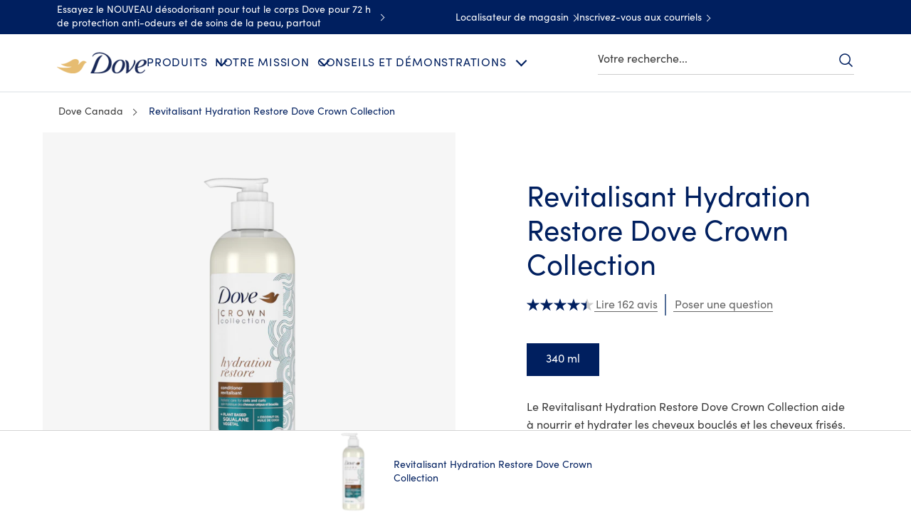

--- FILE ---
content_type: text/css; charset=utf-8
request_url: https://www.dove.com/static/b115a92932d999801b48eca30e3a6cb29d0abf95ef1edd8537f56e0e072ba188/css/productawards--dove.css
body_size: 399
content:
/* Version=4.25.0,Timestamp=2026-01-08T15:03:13.475Z */

@font-face{font-display:swap;font-family:EASTMDE;font-style:normal;font-weight:400;src:local("EASTMDE"),url(../assets/dove/fonts/EASTMDE-Regular.otf) format("opentype"),url(../assets/dove/fonts/EASTMDE-Regular.woff2) format("woff2")}@font-face{font-display:swap;font-family:EASTMDE;font-style:normal;font-weight:700;src:local("EASTMDE"),url(../assets/dove/fonts/EASTMDE-Bold.woff2) format("woff2")}@font-face{font-display:swap;font-family:Dove Self Esteem Smooth;font-style:normal;font-weight:400;src:local("Dove Self Esteem Smooth"),url(../assets/dove/fonts/Dove-Self-Esteem-Smooth.woff2) format("woff2"),url(../assets/dove/fonts/Dove-Self-Esteem-Smooth.otf) format("opentype")}@font-face{font-display:swap;font-family:Dove Self Esteem Textured;font-style:normal;font-weight:400;src:local("Dove Self Esteem Textured"),url(../assets/dove/fonts/Dove-Self-Esteem-Textured.woff2) format("woff2"),url(../assets/dove/fonts/Dove-Self-Esteem-Textured.otf) format("opentype")}.productawards .productAwards_slider_wrapper__card{-moz-column-gap:20px;column-gap:20px;display:grid!important;grid-template-columns:98px auto;width:100%!important}@media only screen and (min-width:768px){.productawards .productAwards_slider_wrapper__card{grid-template-columns:108px auto}}.productawards.awards-vertical-layout{left:10%;margin:0!important;position:absolute;top:0}@media only screen and (min-width:768px){.productawards.awards-vertical-layout{left:60px}}@media only screen and (min-width:1024px){.productawards.awards-vertical-layout{left:18%}}.productawards.awards-vertical-layout .productAwards_slider_wrapper .tns-controls{display:none}.productawards.awards-vertical-layout .productAwards_slider_wrapper .tns-outer{overflow:visible}.productawards.awards-vertical-layout .productAwards_slider_wrapper__card{display:block!important}.productawards.awards-vertical-layout .productAwards_slider_wrapper__card .product-award__image{margin-bottom:10px}.productawards.awards-vertical-layout .productAwards_slider_wrapper__card .product-award__image img{max-height:39px;max-width:39px}@media only screen and (min-width:768px){.productawards.awards-vertical-layout .productAwards_slider_wrapper__card .product-award__image img{max-height:69px;max-width:69px}}@media only screen and (min-width:1024px){.productawards.awards-vertical-layout .productAwards_slider_wrapper__card .product-award__image img{max-height:80px;max-width:80px}}.productawards.awards-vertical-layout .productAwards .tns-nav{display:none}.productAwards .productawards.slider_wrapper__single-product .product-award__name{font-weight:700;margin-bottom:5px;text-transform:capitalize}.cmp-accordion__panel .productawards .tns-liveregion{display:none}.cmp-accordion__panel .productawards .productAwards_slider_wrapper__card{margin-top:15px}.cmp-accordion__panel .productawards .productAwards_slider_wrapper__card:not(:first-child){border-top:1px solid #eee;padding-top:20px}.cmp-accordion__panel .productawards .productAwards_slider_wrapper__inner{width:100%!important}.cmp-accordion__panel .productawards .product-award__date,.cmp-accordion__panel .productawards .product-award__name{color:#666;font-size:1.6rem;font-weight:700;letter-spacing:.2px;line-height:1.13}.cmp-accordion__panel .productawards .product-award__description{color:#666;font-family:Helvetica,Arial,sans-serif;font-size:1.6rem;font-weight:300;line-height:2.6rem;margin-bottom:8px}.cmp-accordion__panel .productawards .product-award_button_text{background:transparent;border:0;color:#546e98;font-family:Helvetica,Arial,sans-serif;font-size:1.6rem;font-weight:500;letter-spacing:.46px;margin:0;padding:0}

--- FILE ---
content_type: text/css; charset=utf-8
request_url: https://www.dove.com/static/b115a92932d999801b48eca30e3a6cb29d0abf95ef1edd8537f56e0e072ba188/css/experiencefragment--dove-ca-fr.css
body_size: 4413
content:
/* Version=4.25.0,Timestamp=2026-01-08T15:03:13.475Z */

.cmp-experiencefragment--featured-range{margin-bottom:30px}.cmp-experiencefragment--bottom-search-input{margin-bottom:64px}@media only screen and (min-width:768px){.cmp-experiencefragment--bottom-search-input{margin-bottom:80px}}.cmp-experiencefragment .tabimage.image.header-brand-logo img.cmp-image__image{-o-object-fit:contain;object-fit:contain}@media(max-width:1023px){.cmp-experiencefragment .tabimage.image.header-brand-logo img.cmp-image__image{height:21.19px;width:89px}}@media(min-width:1024px){.cmp-experiencefragment .tabimage.image.header-brand-logo{height:30px;width:126px}.cmp-experiencefragment .cmp-tabs__tablist.cmp-globalnavigation__group li:nth-child(2) .cmp-globalnavigation__submenu .cmp-tabs .cmp-tabs__tabpanel:nth-child(2) .cmp-image__image{height:294px;width:227px}.cmp-experiencefragment .cmp-tabs__tablist.cmp-globalnavigation__group li:last-child .pagelist .cmp-list__item .cmp-teaser{flex-direction:column}}.cmp-experiencefragment .secondary-header-right.secondary-header-right-type-a .button:first-child{min-height:24px;min-width:229px}@media only screen and (max-width:768px){.cmp-experiencefragment .secondary-header-right.secondary-header-right-type-a .button:first-child{margin-right:50px;min-width:120px}}.cmp-experiencefragment--header .header-wrapper>.cmp-container .searchinput.searchbar{height:52px;width:52px}@media only screen and (min-width:768px){.cmp-experiencefragment--header .header-wrapper>.cmp-container .searchinput.searchbar{width:unset}}.cmp-experiencefragment--header .header-wrapper>.cmp-container .searchinput.searchbar .searchbar-button{height:52px;left:0;top:0;transform:translateY(0);width:52px}.cmp-experiencefragment--header .header-wrapper>.cmp-container .searchinput.searchbar .searchbar-button .search-toggle{height:52px;width:52px}@media only screen and (max-width:1023px){.cmp-experiencefragment--header .header-wrapper.invert-header-icons-mobile .cmp-container{padding:0}.cmp-experiencefragment--header .header-wrapper.invert-header-icons-mobile .cmp-container .button{margin-right:22px;order:0;position:relative;top:-15px}.cmp-experiencefragment--header .header-wrapper.invert-header-icons-mobile .cmp-container .searchinput{left:28px;max-width:52px;order:2;position:relative}}.influencer-featured-review .influencer-review-container{background:#002663;width:-moz-max-content;width:max-content}.influencer-featured-review .influencer-review-container .experiencefragment,.influencer-featured-review .influencer-review-container .experiencefragment .cmp-experiencefragment,.influencer-featured-review .influencer-review-container>.cmp-container{height:100%}.influencer-featured-review .influencer-review-container .experiencefragment .cmp-container{height:100%;max-width:100%;padding:30px 20px 20px}.influencer-featured-review .influencer-review-container .experiencefragment .cmp-container>.aem-Grid{display:flex;flex-direction:column;height:100%}.influencer-featured-review .influencer-review-container .experiencefragment .text .cmp-text p{color:#fff;font-size:1.6rem;font-weight:700;letter-spacing:.3px;line-height:2.3rem;margin:0 0 14px}.influencer-featured-review .influencer-review-container .experiencefragment .text .cmp-text:before{background:url(../assets/dove/icons/quote-white-review.svg) no-repeat;background-size:contain;content:"";display:block;height:18px;margin-bottom:12px;width:36px}.influencer-featured-review .influencer-review-container .teaser{margin:auto 0 0}.influencer-featured-review .influencer-review-container .teaser .cmp-teaser{background:unset;display:flex;flex-direction:row;gap:8px}.influencer-featured-review .influencer-review-container .teaser .cmp-teaser__content{display:flex;flex:1 1 0;flex-direction:row;justify-content:space-between;padding:0;position:static;transform:unset}.influencer-featured-review .influencer-review-container .teaser .cmp-teaser__image{border-radius:28px;height:44px;overflow:hidden;width:44px}.influencer-featured-review .influencer-review-container .teaser .cmp-teaser__description p{color:#fff;font-size:1.6rem;font-weight:300;letter-spacing:.3px;line-height:2.3rem;margin:0}.influencer-featured-review .influencer-review-container .teaser .cmp-teaser__description p:nth-child(2){font-size:1.3rem;line-height:1.7rem;margin-top:3px}.influencer-featured-review .influencer-review-container .teaser .cmp-teaser__pretitle{display:none}.influencer-featured-review .influencer-review-container .teaser .cmp-teaser__readMore{align-self:flex-end;height:auto}.influencer-featured-review .influencer-review-container .teaser .cmp-teaser__readMore p{color:#e0c586;font-size:1.3rem;letter-spacing:.3px;line-height:1.7rem;margin:0}.influencer-featured-review .influencer-review-container .cmp-featured-review-star-container{margin-bottom:20px}.influencer-featured-review .influencer-review-container .cmp-featured-review-star-svg.active{fill:#e0c586}.influencer-featured-review.influencer-review-rendered .cmp-title__text{display:block}.influencer-featured-review.influencer-review-rendered .reviewnratings{background:#f8f7f7;flex:1 1 0;min-width:auto}.influencer-featured-review.influencer-review-rendered .cmp-featured-review:nth-of-type(2){display:none}@media only screen and (min-width:768px){.influencer-featured-review.featured-review-rendered .experiencefragment .cmp-container{max-width:320px}}:lang(hu-HU) .footer-type-a>.cmp-container .cmp-unilever-logo-container .cmp-text-login-detail p a:before{background-image:url(https://assets.unileversolutions.com/v1/1513657.png);background-position:50%;background-repeat:no-repeat;background-size:contain;content:"";display:inline-block;height:38px;margin-right:10px;vertical-align:middle;width:30px}body .footer-type-a>.cmp-container .cmp-unilever-logo-container>div>div>div.tabimage img{height:auto}@media(min-width:1024px){.cmp-experiencefragment .cmp-tabs__tablist.cmp-globalnavigation__group li:nth-child(2) .cmp-globalnavigation__submenu .cmp-tabs .cmp-tabs__tabpanel:nth-child(2) .cmp-image__image{height:auto;width:auto}}button#header-nav-mission-tab-item-209162f3aa-tab{display:none}header .container.responsivegrid.secondary-header-left span.cmp-button__text{display:block;max-width:80%;padding-bottom:5px;padding-top:5px;text-align:left;white-space:break-spaces}.page-loaded .footer-type-a{background-image:url(../assets/global/backgrounds/dove-v1/footer-last-bg.png)}.remove-bg{background:none!important;background-image:none!important}.footer-type-a{background-position:bottom;background-position-x:right;background-repeat:no-repeat;background-size:auto;padding-top:40px}@media only screen and (min-width:768px){.footer-type-a{padding-top:72px}}.footer-type-a a{text-underline-offset:.1em}.footer-type-a>.cmp-container{margin:0 auto;max-width:1160px;padding:0 0 95px}@media only screen and (min-width:768px){.footer-type-a>.cmp-container{padding:0}}.footer-type-a>.cmp-container .embed,.footer-type-a>.cmp-container .languagenavigation{padding:0 20px}.footer-type-a>.cmp-container .embed .evidon-notice-link,.footer-type-a>.cmp-container .languagenavigation .evidon-notice-link{margin:0;text-align:left}.footer-type-a>.cmp-container .embed .evidon-consent-link,.footer-type-a>.cmp-container .languagenavigation .evidon-consent-link{color:var(--color-dark-gray);font-family:var(--primary-brand-font);font-size:1.4rem;font-style:normal;font-weight:400;letter-spacing:0;line-height:140%;margin-left:3px}.footer-type-a>.cmp-container .embed .evidon-consent-link:hover,.footer-type-a>.cmp-container .languagenavigation .evidon-consent-link:hover{text-decoration:underline!important}.footer-type-a>.cmp-container .embed .evidon-consent-link .evidon-consent-link-image,.footer-type-a>.cmp-container .languagenavigation .evidon-consent-link .evidon-consent-link-image{height:14px;margin-bottom:5px;width:12px}.footer-type-a>.cmp-container .button{padding:0 20px;text-align:left}.footer-type-a>.cmp-container .button .cmp-button:not(.text-type-j .cmp-button){border-radius:0;color:var(--color-dark-gray);font-family:var(--primary-brand-font);font-size:1.4rem;font-style:normal;font-weight:400;letter-spacing:0;line-height:140%;padding:0}@media only screen and (min-width:768px){.footer-type-a>.cmp-container .button .cmp-button{margin-bottom:14px}}.footer-type-a>.cmp-container .button .cmp-button__icon--right-arrow{display:none}.footer-type-a>.cmp-container .button .cmp-button__icon--right-arrow+.cmp-button__text{align-items:center;color:var(--brand-color-blue);color:var(--color-dark-gray);display:flex;font-family:var(--primary-brand-font);font-size:1.6rem;font-weight:400;line-height:1.4;line-height:120%;text-decoration:none}.footer-type-a>.cmp-container .button .cmp-button__icon--right-arrow+.cmp-button__text:hover{text-decoration:underline}.footer-type-a>.cmp-container .button .cmp-button__icon--right-arrow+.cmp-button__text:after{background-image:var(--assets-right-arrow);background-position:50%;background-size:cover;content:"";display:inline-block;height:12px;margin-left:12px;width:12px}@media only screen and (min-width:768px){.footer-type-a>.cmp-container .button .cmp-button__icon--right-arrow+.cmp-button__text:after{height:20px;margin-right:15px;width:20px}}.footer-type-a>.cmp-container .button .cmp-button__icon--right-arrow+.cmp-button__text:after{background-image:url(../assets/global/icons/dove-v1/arrow-right-large-grey.svg);height:20px;width:20px}.footer-type-a>.cmp-container .button .cmp-button.external-link-icon,.footer-type-a>.cmp-container .button .cmp-button.external-link-icon .cmp-button__text{width:100%}.footer-type-a>.cmp-container .button .cmp-button:hover{background-color:transparent;border:0;text-decoration:underline}.footer-type-a>.cmp-container .button .cmp-button:focus{background:none;color:#001f5f!important;outline-offset:.2rem}.footer-type-a>.cmp-container .cmp-form-widget .mandatory-fields-indicator{padding-top:0}.footer-type-a>.cmp-container .cmp-form-widget .form-group .form-heading__text{color:var(--heading-color);font-family:var(--primary-brand-font);font-size:1.8rem;font-style:normal;font-weight:var(--heading-font-weight);line-height:1.2}@media only screen and (min-width:1024px){.footer-type-a>.cmp-container .cmp-form-widget .form-group .form-heading__text{font-size:2rem}}.footer-type-a>.cmp-container .cmp-form-widget .form-group .checkbox input[type=checkbox]{-webkit-appearance:none;-moz-appearance:none;appearance:none}.footer-type-a>.cmp-container .cmp-form-widget .form-group .checkbox input[type=checkbox]:checked:after{opacity:1}.footer-type-a>.cmp-container .cmp-form-widget .form-group .checkbox input[type=checkbox]:checked:before{background-color:var(--brand-color-blue)}.footer-type-a>.cmp-container .cmp-form-widget .form-group .checkbox input[type=checkbox]:after{border:solid var(--color-white);border-width:0 0 2px 2px;content:"";cursor:pointer;height:5px;left:5px;opacity:0;position:absolute;top:4px;transform:rotate(-45deg);width:10px}.footer-type-a>.cmp-container .cmp-form-widget .form-group .checkbox input[type=checkbox]:before{border:1px solid var(--brand-color-blue);content:"";cursor:pointer;height:20px;left:0;position:absolute;top:-2px;vertical-align:middle;width:20px}.footer-type-a>.cmp-container .cmp-form-widget .form-group .checkbox span{margin-left:10px}.footer-type-a>.cmp-container .cmp-form-widget .form-group .field-email .control-label{color:var(--color-dark-gray);font-family:var(--primary-brand-font);font-size:1.4rem;font-style:normal;font-weight:400;letter-spacing:0;line-height:140%}.footer-type-a>.cmp-container .cmp-form-widget .form-group .field-email .form-control{background:transparent;border:0;border-bottom:1px solid var(--color-dark-gray);border-radius:0;box-shadow:none;color:var(--color-dark-gray);font-family:var(--primary-brand-font);font-size:1.6rem;height:auto;margin:0;padding:12px 0}.footer-type-a>.cmp-container .cmp-form-widget .form-group .field-unileverEmailConsent p{color:var(--color-dark-gray);font-family:var(--primary-brand-font);font-size:1.4rem;font-style:normal;font-weight:400;letter-spacing:0;line-height:140%}.footer-type-a>.cmp-container .cmp-form-widget .bottom-container p{color:var(--color-dark-gray);font-family:var(--primary-brand-font);font-size:1.6rem;font-style:normal;font-weight:400;letter-spacing:0;line-height:160%}.footer-type-a>.cmp-container .cmp-form-widget .bottom-container p a{color:inherit;text-decoration:underline}.footer-type-a>.cmp-container .cmp-form-widget .bottom-container p a:after{font-size:1rem;margin-left:7px}.footer-type-a>.cmp-container .cmp-form-widget .btn-wrapper{margin-top:24px}.footer-type-a>.cmp-container .cmp-form-widget .btn-wrapper .btn{background-color:var(--brand-color-blue);border:1px solid transparent;border-radius:0;color:var(--btn-text-color);cursor:pointer;display:inline-block;float:none!important;font-family:var(--primary-brand-font);font-size:1.6rem;font-style:normal;font-weight:var(--btn-font-weight);letter-spacing:.8px;line-height:1.2;padding:14px 30px;text-align:center;text-decoration:none;transition:all .5s ease}.footer-type-a>.cmp-container .cmp-form-widget .btn-wrapper .btn:hover{background:var(--color-white);border:0;border:1px solid var(--brand-color-blue);color:var(--brand-color-blue)}.footer-type-a>.cmp-container .cmp-form-widget .btn-wrapper .btn:disabled{opacity:.6}.footer-type-a>.cmp-container .cmp-form-widget .btn-wrapper .btn:focus{background-color:var(--brand-color-blue);outline-offset:3.2px}.footer-type-a>.cmp-container .footer-social-icons-wrapper{padding:40px 0 16px 20px}@media only screen and (min-width:768px){.footer-type-a>.cmp-container .footer-social-icons-wrapper{padding:40px 0 0 20px}}.footer-type-a>.cmp-container .footer-social-icons-wrapper .footer-country-selector{margin-bottom:40px;width:100%}@media only screen and (min-width:1024px){.footer-type-a>.cmp-container .footer-social-icons-wrapper .footer-country-selector{float:right;max-width:189px;width:50%}}.footer-type-a>.cmp-container .footer-social-icons-wrapper .footer-country-selector .button{padding:0;text-align:left}.footer-type-a>.cmp-container .footer-social-icons-wrapper .footer-country-selector .languagenavigation{padding:0}.footer-type-a>.cmp-container .footer-social-icons-wrapper .footer-country-selector .languagenavigation .cmp-languagenavigation__group{margin:0}.footer-type-a>.cmp-container .footer-social-icons-wrapper .footer-country-selector .languagenavigation .language-selector{margin-bottom:24px}@media only screen and (min-width:1024px){.footer-type-a>.cmp-container .footer-social-icons-wrapper .footer-country-selector .languagenavigation .language-selector{margin-bottom:16px}}.footer-type-a>.cmp-container .footer-social-icons-wrapper .footer-country-selector .languagenavigation .language-selector .title{color:var(--color-dark-gray);font-family:var(--primary-brand-font);font-size:1.2rem;font-style:normal;font-weight:400;letter-spacing:.6px;line-height:1.2;margin-bottom:16px;text-align:left}@media only screen and (min-width:1024px){.footer-type-a>.cmp-container .footer-social-icons-wrapper .footer-country-selector .languagenavigation .language-selector .title{margin-bottom:4px}}.footer-type-a>.cmp-container .footer-social-icons-wrapper .footer-country-selector .languagenavigation .language-selector .link{line-height:normal;margin:0}.footer-type-a>.cmp-container .footer-social-icons-wrapper .footer-country-selector .languagenavigation .language-selector .link a{color:var(--color-dark-gray);font-family:var(--primary-brand-font);font-size:1.4rem;font-style:normal;font-weight:400;letter-spacing:0;line-height:140%;text-decoration:underline}.footer-type-a>.cmp-container .footer-social-icons-wrapper .footer-country-selector .country-selector{display:block}.footer-type-a>.cmp-container .footer-social-icons-wrapper .footer-country-selector .country-selector .title{color:var(--color-dark-gray);font-family:var(--primary-brand-font);font-size:1.2rem;font-style:normal;font-weight:400;letter-spacing:.6px;line-height:1.2;margin-bottom:16px;text-align:left}@media only screen and (min-width:1024px){.footer-type-a>.cmp-container .footer-social-icons-wrapper .footer-country-selector .country-selector .title{margin-bottom:8px}}.footer-type-a>.cmp-container .footer-social-icons-wrapper .footer-country-selector .country-selector .link{margin:0}.footer-type-a>.cmp-container .footer-social-icons-wrapper .footer-country-selector .country-selector .link>span{display:none}.footer-type-a>.cmp-container .footer-social-icons-wrapper .footer-country-selector .country-selector .link a{border:0;color:var(--color-dark-gray);font-family:var(--primary-brand-font);font-size:1.4rem;font-style:normal;font-weight:400;letter-spacing:0;line-height:140%;margin:0;padding:0;text-align:left;text-decoration:underline}.footer-type-a>.cmp-container .footer-social-icons-wrapper .footer-social-icons{margin-bottom:40px;width:100%}@media only screen and (min-width:1024px){.footer-type-a>.cmp-container .footer-social-icons-wrapper .footer-social-icons{width:50%}}.footer-type-a>.cmp-container .footer-social-icons-wrapper .footer-social-icons>.cmp-container{display:flex;flex-wrap:wrap;gap:0 40px}@media only screen and (min-width:1024px){.footer-type-a>.cmp-container .footer-social-icons-wrapper .footer-social-icons>.cmp-container{gap:0 20px}}.footer-type-a>.cmp-container .footer-social-icons-wrapper .footer-social-icons .text{flex:0 0 100%}.footer-type-a>.cmp-container .footer-social-icons-wrapper .footer-social-icons .cmp-text-login-detail{margin-bottom:16px}@media only screen and (min-width:1024px){.footer-type-a>.cmp-container .footer-social-icons-wrapper .footer-social-icons .cmp-text-login-detail{margin-bottom:8px}}.footer-type-a>.cmp-container .footer-social-icons-wrapper .footer-social-icons .cmp-text-login-detail p{color:var(--color-dark-gray);font-family:var(--primary-brand-font);font-size:1.2rem;font-style:normal;font-weight:400;letter-spacing:.6px;line-height:1.2;margin:0}@media only screen and (min-width:768px){.footer-type-a>.cmp-container .footer-social-icons-wrapper .footer-social-icons .cmp-text-login-detail p{font-size:1.4rem;font-size:1.2rem;letter-spacing:.7px;letter-spacing:.6px}}.footer-type-a>.cmp-container .footer-social-icons-wrapper .footer-social-icons .tabimage{display:inline-block}.footer-type-a>.cmp-container .footer-social-icons-wrapper .footer-social-icons .tabimage.image{padding:0;width:30px}@media only screen and (min-width:1024px){.footer-type-a>.cmp-container .footer-social-icons-wrapper .footer-social-icons .tabimage.image{width:20px}}.footer-type-a>.cmp-container .footer-social-icons-wrapper .footer-social-icons .tabimage.image img{height:30px;width:30px}@media only screen and (min-width:1024px){.footer-type-a>.cmp-container .footer-social-icons-wrapper .footer-social-icons .tabimage.image img{height:20px;width:20px}}.footer-type-a>.cmp-container .cmp-unilever-logo-container{padding:0 20px 150px}@media only screen and (min-width:1024px){.footer-type-a>.cmp-container .cmp-unilever-logo-container{padding-bottom:0}}.footer-type-a>.cmp-container .cmp-unilever-logo-container .cmp-container .aem-Grid{align-items:baseline;display:flex;flex-direction:column}.footer-type-a>.cmp-container .cmp-unilever-logo-container .cmp-container .aem-Grid:before{content:unset}.footer-type-a>.cmp-container .cmp-unilever-logo-container .cmp-container .aem-Grid img{-o-object-fit:contain;object-fit:contain}.footer-type-a>.cmp-container .cmp-unilever-logo-container .cmp-container .brand-footer-logo img{height:61.5px;width:110px}@media only screen and (min-width:1024px){.footer-type-a>.cmp-container .cmp-unilever-logo-container .cmp-container .brand-footer-logo img{height:99.5px;width:177px}}.footer-type-a>.cmp-container .cmp-unilever-logo-container .cmp-container .cmp-footer-unilever-info{order:1}.footer-type-a>.cmp-container .cmp-unilever-logo-container .cmp-container .cmp-footer-unilever-info img{height:39px;width:35.5px}@media only screen and (min-width:1024px){.footer-type-a>.cmp-container .cmp-unilever-logo-container .cmp-container .cmp-footer-unilever-info{order:0}}.footer-type-a>.cmp-container .cmp-unilever-logo-container .cmp-container .cmp-footer-unilever-info>.cmp-container>.aem-Grid{flex-direction:row}.footer-type-a>.cmp-container .cmp-unilever-logo-container .cmp-container .cmp-footer-unilever-info .tabimage{margin-right:8px;max-width:35px}.footer-type-a>.cmp-container .cmp-unilever-logo-container .cmp-text-login-detail{margin-bottom:0}.footer-type-a>.cmp-container .cmp-unilever-logo-container .cmp-text-login-detail p{letter-spacing:normal}.footer-type-a>.cmp-container .cmp-unilever-logo-container .cmp-text-login-detail p a{color:var(--color-dark-gray);font-family:var(--primary-brand-font);font-size:1.2rem;font-style:normal;font-weight:400;line-height:1.6}.footer-type-a>.cmp-container .cmp-unilever-logo-container .tabimage{padding:0;width:110px}@media only screen and (min-width:1024px){.footer-type-a>.cmp-container .cmp-unilever-logo-container .tabimage{margin-bottom:16px;width:177px}}.footer-type-a>.cmp-container .cmp-unilever-logo-container .footer-disclaimer p{color:var(--color-dark-gray);font-family:var(--primary-brand-font);font-size:1.2rem;font-style:normal;font-weight:400;letter-spacing:normal;line-height:1.6;margin-bottom:32px;margin-top:14px}@media only screen and (min-width:1024px){.footer-type-a>.cmp-container .cmp-unilever-logo-container .footer-disclaimer p{margin-top:0}}.footer-type-a>.cmp-container .cmp-unilever-logo-container>div>div>div.tabimage img{height:62px;width:110px}@media only screen and (min-width:1024px){.footer-type-a>.cmp-container .cmp-unilever-logo-container>div>div>div.tabimage img{height:99px;width:177px}}.footer-type-a .footer-col-1.aem-GridColumn.aem-GridColumn--default--12{padding-bottom:40px;width:100%}@media only screen and (min-width:1024px){.footer-type-a .footer-col-1.aem-GridColumn.aem-GridColumn--default--12{margin-right:5%;padding-bottom:0;width:43.8%}}.footer-type-a .footer-col-2.aem-GridColumn.aem-GridColumn--default--12{padding-bottom:16px;width:100%}@media only screen and (min-width:1024px){.footer-type-a .footer-col-2.aem-GridColumn.aem-GridColumn--default--12{width:16.8%}}.footer-type-a .footer-col-2 .button .cmp-button{margin-bottom:24px;vertical-align:top}.footer-type-a .footer-col-3.aem-GridColumn.aem-GridColumn--default--12{width:100%}@media only screen and (min-width:1024px){.footer-type-a .footer-col-3.aem-GridColumn.aem-GridColumn--default--12{width:33%}}.footer-type-a .footer-col-3 .button .cmp-button{margin-bottom:16px;vertical-align:top}.footer-type-a .footer-col-6{max-width:50%}.footer-type-a-rtl{background-position-x:left!important}.footer-type-a-rtl .cmp-container .container .footer-col-1 .button{text-align:right!important}.footer-type-a-rtl .cmp-container .footer-social-icons-wrapper{padding:40px 20px 0!important}@media only screen and (min-width:1024px){.footer-type-a-rtl .cmp-container .footer-social-icons-wrapper .footer-social-icons{margin-right:5%!important;width:41%!important}}.footer-type-a-rtl .cmp-container .cmp-unilever-logo-container .cmp-container .aem-Grid{align-items:flex-start!important}.pdp-sticky-bottom-container .cmp-container .aem-Grid .buynow .btn-primary{background-color:#003e7c;border:1px solid #003e7c;border-bottom:3px solid #002663;border-radius:3px;color:#fff;cursor:pointer;display:inline-block;font-size:1.6rem;height:51px;line-height:3rem;min-width:166px;overflow:hidden;padding:0 30px;position:relative;text-align:center;text-decoration:none;text-transform:none;transition:background-color .6s ease-out,border-color .6s ease-out;width:auto}.pdp-sticky-bottom-container .cmp-container .aem-Grid .buynow .btn-primary:hover{background-color:#002663;border-color:#002663}.pdp-sticky-bottom-container .cmp-container .aem-Grid .buynow .btn-primary.ps-disabled{background-color:#666;border:solid #666;border-radius:3px;border-width:1px 1px 3px;cursor:default}.show-sticky-bar{padding-bottom:108px}.show-sticky-bar .button.back-to-top .cmp-button{bottom:130px}@media only screen and (min-width:1024px){.show-sticky-bar .button.back-to-top .cmp-button{bottom:140px}}.show-sticky-bar div[class*=limitless-llm],.show-sticky-bar div[class^=limitless-llm]{bottom:100px}@media only screen and (min-width:1024px){.show-sticky-bar div[class*=limitless-llm],.show-sticky-bar div[class^=limitless-llm]{bottom:110px}}.pdp-sticky-bottom-container{bottom:-108px;left:0;min-height:115.5px;min-width:375px;position:fixed;right:0;transition:bottom .3s ease-in-out;z-index:100}@media only screen and (max-width:767px){.pdp-sticky-bottom-container{bottom:-90px}}.show-sticky-bar .pdp-sticky-bottom-container{bottom:0}.pdp-sticky-bottom-container .cmp-container{align-items:center;background:#fff;box-shadow:0 -4px 30px rgba(0,0,0,.25);display:flex;height:108px;padding-right:21px;width:100%}@media only screen and (max-width:767px){.pdp-sticky-bottom-container .cmp-container{height:90px;padding-right:0}.pdp-sticky-bottom-container .cmp-container .productmediagallery,.pdp-sticky-bottom-container .cmp-container .productvariantselector{display:none}}.pdp-sticky-bottom-container .cmp-container .productmediagallery:before{background:none;display:none}.pdp-sticky-bottom-container .cmp-container .productmediagallery .cmp-productmediagallery{min-height:50px}.pdp-sticky-bottom-container .cmp-container .productmediagallery .cmp-productmediagallery .media-next-btn,.pdp-sticky-bottom-container .cmp-container .productmediagallery .cmp-productmediagallery .media-prev-btn,.pdp-sticky-bottom-container .cmp-container .productmediagallery .cmp-productmediagallery .productmediagallery--slider-list .productmediagallery--slider-list-item:not(:first-child){display:none}.pdp-sticky-bottom-container .cmp-container .productmediagallery .cmp-productmediagallery .productmediagallery--slider-list .cmp-image__image{max-width:54px;width:100%}.pdp-sticky-bottom-container .cmp-container .productmediagallery .cmp-productmediagallery .gallary-zoom__button,.pdp-sticky-bottom-container .cmp-container .productmediagallery .cmp-productmediagallery .media-gallery-root:not(:first-child),.pdp-sticky-bottom-container .cmp-container .productmediagallery .cmp-productmediagallery .product-media-gallary-customize-tools,.pdp-sticky-bottom-container .cmp-container .productmediagallery .cmp-productmediagallery .tns-controls,.pdp-sticky-bottom-container .cmp-container .productmediagallery .cmp-productmediagallery .tns-nav{display:none}.pdp-sticky-bottom-container .cmp-container .productmediagallery .cmp-productmediagallery .productmediagallery-root-item.active{display:block}.pdp-sticky-bottom-container .cmp-container .productmediagallery .cmp-productmediagallery .productmediagallery-root-item:not(:first-child){display:none}.pdp-sticky-bottom-container .cmp-container .productmediagallery .cmp-productmediagallery .cmp-image__image{height:54px;margin-top:50px;max-width:54px;width:100%}@media only screen and (min-width:1024px){.pdp-sticky-bottom-container .cmp-container .productmediagallery .cmp-productmediagallery .cmp-image__image{margin-top:28px}}.pdp-sticky-bottom-container .cmp-container .product-variant-section{border:0;position:relative}.pdp-sticky-bottom-container .cmp-container .product-variant-section-title{display:none}.pdp-sticky-bottom-container .cmp-container .product-variant-section:before{content:"";height:100%;left:0;position:absolute;width:100%}.pdp-sticky-bottom-container .cmp-container .aem-Grid{align-items:center;display:flex;justify-content:center;position:relative;text-align:center;z-index:9999}@media only screen and (min-width:768px){.pdp-sticky-bottom-container .cmp-container .aem-Grid{justify-content:space-between}}.pdp-sticky-bottom-container .cmp-container .aem-Grid h4,.pdp-sticky-bottom-container .cmp-container .aem-Grid p{color:#002663;font-size:1.3rem;letter-spacing:-0.4px;line-height:1.7rem}@media only screen and (min-width:1024px){.pdp-sticky-bottom-container .cmp-container .aem-Grid h4,.pdp-sticky-bottom-container .cmp-container .aem-Grid p{font-size:2rem;line-height:2.4rem}}.pdp-sticky-bottom-container .cmp-container .aem-Grid .product-variant-selector:not(.active){display:none}.pdp-sticky-bottom-container .cmp-container .aem-Grid .product-variant-selector.active{background:none;border:0;border-radius:0;color:#002663;font-size:2rem}@media only screen and (max-width:767px){.pdp-sticky-bottom-container .cmp-container .aem-Grid .buynow{width:-moz-fit-content;width:fit-content}}.pdp-sticky-bottom-container .cmp-container .aem-Grid .buynow .btn-primary{min-width:151px;padding:0}.pdp-sticky-bottom-container .cmp-container .aem-Grid .buynow .btn-primary:focus{outline:1px solid #2167f2}@media only screen and (max-width:767px){.pdp-sticky-bottom-container .cmp-container .productInfoItem.product{display:none}}@font-face{font-display:swap;font-family:EASTMDE;font-style:normal;font-weight:400;src:local("EASTMDE"),url(../assets/dove/fonts/EASTMDE-Regular.otf) format("opentype"),url(../assets/dove/fonts/EASTMDE-Regular.woff2) format("woff2")}@font-face{font-display:swap;font-family:EASTMDE;font-style:normal;font-weight:700;src:local("EASTMDE"),url(../assets/dove/fonts/EASTMDE-Bold.woff2) format("woff2")}@font-face{font-display:swap;font-family:Dove Self Esteem Smooth;font-style:normal;font-weight:400;src:local("Dove Self Esteem Smooth"),url(../assets/dove/fonts/Dove-Self-Esteem-Smooth.woff2) format("woff2"),url(../assets/dove/fonts/Dove-Self-Esteem-Smooth.otf) format("opentype")}@font-face{font-display:swap;font-family:Dove Self Esteem Textured;font-style:normal;font-weight:400;src:local("Dove Self Esteem Textured"),url(../assets/dove/fonts/Dove-Self-Esteem-Textured.woff2) format("woff2"),url(../assets/dove/fonts/Dove-Self-Esteem-Textured.otf) format("opentype")}.pdp-sticky-bottom-container.dove-v1{border-top:1px solid var(--color-mid-gray);display:flex;padding:0}.pdp-sticky-bottom-container.dove-v1>.cmp-container{background:initial;box-shadow:none;height:auto;margin:auto;max-width:750px;padding:0;width:-moz-fit-content;width:fit-content}.pdp-sticky-bottom-container.dove-v1>.cmp-container .aem-Grid{align-items:center;gap:5px;justify-content:center;padding:0 10px}@media only screen and (min-width:768px){.pdp-sticky-bottom-container.dove-v1>.cmp-container .aem-Grid{gap:15px;padding:0}}.pdp-sticky-bottom-container.dove-v1 .cmp-container{box-shadow:none}.pdp-sticky-bottom-container.dove-v1 .cmp-container .aem-Grid .buynow{max-width:unset;width:-moz-fit-content;width:fit-content}@media only screen and (min-width:768px){.pdp-sticky-bottom-container.dove-v1 .cmp-container .aem-Grid .buynow{max-width:unset}}.pdp-sticky-bottom-container.dove-v1 .cmp-container .aem-Grid .buynow .btn-primary{background-color:var(--brand-color-blue);border:1px solid transparent;border-radius:0;color:var(--btn-text-color);cursor:pointer;display:inline-block;font-family:var(--primary-brand-font);font-size:1.6rem;font-style:normal;font-weight:var(--btn-font-weight);height:auto;letter-spacing:.8px;line-height:1.2;min-width:unset;padding:14px 30px;text-align:center;text-decoration:none;text-transform:uppercase;transition:all .5s ease;white-space:nowrap;width:100%}.pdp-sticky-bottom-container.dove-v1 .cmp-container .aem-Grid .buynow .btn-primary:hover{background:var(--color-white);border:0;border:1px solid var(--brand-color-blue);color:var(--brand-color-blue)}.pdp-sticky-bottom-container.dove-v1 .cmp-container .aem-Grid .buynow .btn-primary:disabled{opacity:.6}.pdp-sticky-bottom-container.dove-v1 .cmp-container .aem-Grid .buynow .btn-primary:focus{background-color:var(--brand-color-blue);outline-offset:3.2px}.pdp-sticky-bottom-container.dove-v1 .cmp-container .aem-Grid .buynow .btn-primary.ps-disabled{min-width:220px}.pdp-sticky-bottom-container.dove-v1 .cmp-container .aem-Grid .buynow .btn-primary .ps-button-label{color:var(--color-dark-gray);color:var(--color-white);font-family:var(--primary-brand-font);font-size:1.4rem;font-style:normal;font-weight:400;letter-spacing:.7px;line-height:1.2;text-transform:uppercase}.pdp-sticky-bottom-container.dove-v1 .cmp-container .aem-Grid .productmediagallery{height:100%;margin-bottom:0;max-height:unset;max-width:unset;width:auto}.pdp-sticky-bottom-container.dove-v1 .cmp-container .aem-Grid .productmediagallery .cq-placeholder{height:auto}.pdp-sticky-bottom-container.dove-v1 .cmp-container .aem-Grid .productmediagallery .product-media-gallary{margin:0;padding:0}.pdp-sticky-bottom-container.dove-v1 .cmp-container .aem-Grid .productmediagallery .cmp-productmediagallery{margin:0}.pdp-sticky-bottom-container.dove-v1 .cmp-container .aem-Grid .productmediagallery .cmp-productmediagallery .productmediagallery-root-item{line-height:0}.pdp-sticky-bottom-container.dove-v1 .cmp-container .aem-Grid .productmediagallery .cmp-productmediagallery .productmediagallery-root-item .cmp-image .cmp-image__image{display:flex;height:115px;margin-top:0;max-height:unset;max-width:unset;-o-object-fit:contain;object-fit:contain;width:115px}@media only screen and (min-width:768px){.pdp-sticky-bottom-container.dove-v1 .cmp-container .aem-Grid .embed+.container,.pdp-sticky-bottom-container.dove-v1 .cmp-container .aem-Grid .productmediagallery+.container{max-width:290px}}.pdp-sticky-bottom-container.dove-v1 .cmp-container .aem-Grid .embed+.container>.cmp-container,.pdp-sticky-bottom-container.dove-v1 .cmp-container .aem-Grid .productmediagallery+.container>.cmp-container{display:inline-block;height:unset;padding:0}.pdp-sticky-bottom-container.dove-v1 .cmp-container .aem-Grid .embed+.container>.cmp-container .productInfoItem,.pdp-sticky-bottom-container.dove-v1 .cmp-container .aem-Grid .productmediagallery+.container>.cmp-container .productInfoItem{display:block}.pdp-sticky-bottom-container.dove-v1 .cmp-container .aem-Grid .embed+.container>.cmp-container .productInfoItem .cmp-product-info-item,.pdp-sticky-bottom-container.dove-v1 .cmp-container .aem-Grid .productmediagallery+.container>.cmp-container .productInfoItem .cmp-product-info-item{margin:auto;max-width:unset}.pdp-sticky-bottom-container.dove-v1 .cmp-container .aem-Grid .embed+.container>.cmp-container .productInfoItem .cmp-product-info-item .product-info-item-content,.pdp-sticky-bottom-container.dove-v1 .cmp-container .aem-Grid .productmediagallery+.container>.cmp-container .productInfoItem .cmp-product-info-item .product-info-item-content{display:flex;justify-content:center}.pdp-sticky-bottom-container.dove-v1 .cmp-container .aem-Grid .embed+.container>.cmp-container .productInfoItem .cmp-product-info-item .product-info-item-content h4,.pdp-sticky-bottom-container.dove-v1 .cmp-container .aem-Grid .embed+.container>.cmp-container .productInfoItem .cmp-product-info-item .product-info-item-content p,.pdp-sticky-bottom-container.dove-v1 .cmp-container .aem-Grid .productmediagallery+.container>.cmp-container .productInfoItem .cmp-product-info-item .product-info-item-content h4,.pdp-sticky-bottom-container.dove-v1 .cmp-container .aem-Grid .productmediagallery+.container>.cmp-container .productInfoItem .cmp-product-info-item .product-info-item-content p{color:var(--color-dark-gray);color:var(--brand-color-blue);font-family:var(--primary-brand-font);font-size:1.4rem;font-style:normal;font-weight:400;letter-spacing:0;line-height:140%;text-align:left}.pdp-sticky-bottom-container.dove-v1 .cmp-container .aem-Grid .embed+.container>.cmp-container .productvariantselector,.pdp-sticky-bottom-container.dove-v1 .cmp-container .aem-Grid .productmediagallery+.container>.cmp-container .productvariantselector{margin:0}.pdp-sticky-bottom-container.dove-v1 .cmp-container .aem-Grid .embed+.container>.cmp-container .productvariantselector .product-variant-section .product-variant-selector,.pdp-sticky-bottom-container.dove-v1 .cmp-container .aem-Grid .productmediagallery+.container>.cmp-container .productvariantselector .product-variant-section .product-variant-selector{color:var(--color-dark-gray);font-family:var(--primary-brand-font);font-size:1.4rem;font-style:normal;font-weight:400;letter-spacing:0;line-height:140%;margin:0;padding:0}.pdp-sticky-bottom-container.dove-v1 .cmp-container .aem-Grid .embed+.container>.cmp-container .productvariantselector .product-variant-section .product-variant-selector span,.pdp-sticky-bottom-container.dove-v1 .cmp-container .aem-Grid .productmediagallery+.container>.cmp-container .productvariantselector .product-variant-section .product-variant-selector span{color:var(--color-dark-gray);font-family:var(--primary-brand-font);font-size:1.4rem;font-style:normal;font-weight:400;letter-spacing:0;line-height:140%}.pdp-sticky-bottom-container.dove-v1 .cmp-container .productvariantselector.product .cq-placeholder{height:auto}.pdp-sticky-bottom-container.dove-v1 .cmp-container .new.newpar.section{display:none;height:auto;margin:0}.pdp-sticky-bottom-container.dove-v1 .cmp-container .buynow.product .cq-placeholder.cmp-buynow{height:auto}

--- FILE ---
content_type: application/x-javascript
request_url: https://assets.adobedtm.com/e6bd1902389a/ce246c5aee20/40e817291d14/RC9fdb9a1329ea4587a2b8ee0ea6411079-source.min.js
body_size: 18
content:
// For license information, see `https://assets.adobedtm.com/e6bd1902389a/ce246c5aee20/40e817291d14/RC9fdb9a1329ea4587a2b8ee0ea6411079-source.js`.
_satellite.__registerScript('https://assets.adobedtm.com/e6bd1902389a/ce246c5aee20/40e817291d14/RC9fdb9a1329ea4587a2b8ee0ea6411079-source.min.js', "<script src=\"https://js.adsrvr.org/up_loader.1.1.0.js\" type=\"text/javascript\"></script>");

--- FILE ---
content_type: application/x-javascript
request_url: https://assets.adobedtm.com/e6bd1902389a/ce246c5aee20/40e817291d14/RC1bebd3498e0a424281da7481a16e394a-source.min.js
body_size: 604
content:
// For license information, see `https://assets.adobedtm.com/e6bd1902389a/ce246c5aee20/40e817291d14/RC1bebd3498e0a424281da7481a16e394a-source.js`.
_satellite.__registerScript('https://assets.adobedtm.com/e6bd1902389a/ce246c5aee20/40e817291d14/RC1bebd3498e0a424281da7481a16e394a-source.min.js', "var advetiserID=\"\",pixelID=\"\",trackingSrc=\"\";document.URL.indexOf(\"axe.com/ca/en\")>0&&(advetiserID=\"aenysgu\",pixelID=\"qlp1p11\",trackingSrc=\"https://insight.adsrvr.org/track/pxl/?adv=aenysgu&ct=0:jfu9dra&fmt=3\"),document.URL.indexOf(\"hellmanns.com/ca/en/\")>0&&(advetiserID=\"2gyylkc\",pixelID=\"5dt56su\",trackingSrc=\"https://insight.adsrvr.org/track/pxl/?adv=2gyylkc&ct=0:ikh6ksk&fmt=3\"),document.URL.indexOf(\"knorr.com/ca/en/\")>0&&(advetiserID=\"af7cgk9\",pixelID=\"ekzwund\",trackingSrc=\"https://insight.adsrvr.org/track/pxl/?adv=af7cgk9&ct=0:7k6pjoa&fmt=3\"),document.URL.indexOf(\"nexxus.com/ca/en/\")>0&&(advetiserID=\"wmc4bsa\",pixelID=\"yusk51d\",trackingSrc=\"https://insight.adsrvr.org/track/pxl/?adv=wmc4bsa&ct=0:s9ver6l&fmt=3\"),document.URL.indexOf(\"dove.com/ca/\")>0&&(advetiserID=\"xp9xkr6\",pixelID=\"c8xz1r6\",trackingSrc=\"https://insight.adsrvr.org/track/up\"),document.URL.indexOf(\"tresemme.com/ca/en\")>0&&(advetiserID=\"gp6c4b9\",pixelID=\"4l6btib\",trackingSrc=\"https://insight.adsrvr.org/track/up\"),document.URL.indexOf(\"vaseline.com/ca/en/\")>0&&(advetiserID=\"bpvmtcd\",pixelID=\"qkdpjmr\",trackingSrc=\"https://insight.adsrvr.org/track/up\"),\"\"!==advetiserID&&ttd_dom_ready((function(){\"function\"==typeof TTDUniversalPixelApi&&(new TTDUniversalPixelApi).init(advetiserID,[pixelID],\"https://insight.adsrvr.org/track/up\")}));const buttons=document.getElementsByClassName(\"cartwire btn-primary\");for(let t=0;t<buttons.length;t++)buttons[t].addEventListener(\"click\",(function(){const t=document.createElement(\"img\");t.src=trackingSrc,t.height=\"1\",t.width=\"1\",t.style=\"border-style:none\",document.querySelector(\"body\").append(t)}));if(document.URL.indexOf(\"axe.com/ca/\")>0)for(var Button3=document.getElementsByClassName(\"wRtng kr-readBtn\"),i=0;i<Button3.length;i++)Button3[i].addEventListener(\"click\",(function(){var t=document.createElement(\"img\");t.src=\"https://insight.adsrvr.org/track/pxl/?adv=aenysgu&ct=0:huszm4k&fmt=3\",t.height=\"1\",t.width=\"1\",document.querySelector(\"body\").append(t)}));");

--- FILE ---
content_type: application/x-javascript
request_url: https://assets.adobedtm.com/e6bd1902389a/ce246c5aee20/40e817291d14/RC59d4edfcb02143d68675feac7371d57c-source.min.js
body_size: 479
content:
// For license information, see `https://assets.adobedtm.com/e6bd1902389a/ce246c5aee20/40e817291d14/RC59d4edfcb02143d68675feac7371d57c-source.js`.
_satellite.__registerScript('https://assets.adobedtm.com/e6bd1902389a/ce246c5aee20/40e817291d14/RC59d4edfcb02143d68675feac7371d57c-source.min.js', "function loadPinterest(e,n){!function(e){if(!window.pintrk){window.pintrk=function(){window.pintrk.queue.push(Array.prototype.slice.call(arguments))};var n=window.pintrk;n.queue=[],n.version=\"3.0\";var t=document.createElement(\"script\");t.async=!0,t.src=e;var i=document.getElementsByTagName(\"script\")[0];i.parentNode.insertBefore(t,i)}}(\"https://s.pinimg.com/ct/core.js\"),n?pintrk(\"load\",e,{em:n}):pintrk(\"load\",e),pintrk(\"page\")}(document.URL.indexOf(\"vaseline.com/ca/en/p/vaseline-lotion-edsr.html/00305210042223\")>-1||document.URL.indexOf(\"vaseline.com/ca/fr/p/vaseline-lotion-edsr.html/00305210042223\")>-1)&&(loadPinterest(\"2612805990637\"),pintrk(\"track\",\"pagevisit\")),document.URL.indexOf(\"dove.com/ca\")>-1&&(loadPinterest(\"2613456224668\",\"<user_email_address>\"),loadPinterest(\"2613536803598\",\"<user_email_address>\")),document.URL.indexOf(\"hellmanns.com/ca/en\")>-1&&loadPinterest(\"2612992584680\",\"<user_email_address>\"),document.URL.indexOf(\"knorr.com/ca/en\")>-1&&loadPinterest(\"2612992584680\",\"<user_email_address>\"),document.URL.indexOf(\"vaseline.com/ca/en\")>-1&&loadPinterest(\"2612578465715\",\"<user_email_address>\"),document.URL.indexOf(\"magnumicecream.com/ca/en\")>-1&&loadPinterest(\"2612964382427\",\"<user_email_address>\"),document.URL.indexOf(\"nexxus.com/ca/en/\")>-1&&loadPinterest(\"2614083106854\",\"<user_email_address>\"),document.URL.indexOf(\"tresemme.com/ca/en/\")>-1&&loadPinterest(\"2613480377973\",\"<user_email_address>\"),document.URL.indexOf(\"knorr.com/ca/en/\")>-1&&loadPinterest(\"2613993939117\",\"<user_email_address>\");");

--- FILE ---
content_type: application/x-javascript
request_url: https://assets.adobedtm.com/e6bd1902389a/ce246c5aee20/40e817291d14/RC387b854742204120b1739781e26c82e7-source.min.js
body_size: 1067
content:
// For license information, see `https://assets.adobedtm.com/e6bd1902389a/ce246c5aee20/40e817291d14/RC387b854742204120b1739781e26c82e7-source.js`.
_satellite.__registerScript('https://assets.adobedtm.com/e6bd1902389a/ce246c5aee20/40e817291d14/RC387b854742204120b1739781e26c82e7-source.min.js', "function checkjq(){\"function\"==typeof define&&\"function\"==typeof jQuery&&(clearInterval(interval),require.config({paths:{bacon:\"//cdnjs.cloudflare.com/ajax/libs/bacon.js/0.7.88/Bacon.min\",lodash:\"//cdnjs.cloudflare.com/ajax/libs/lodash-compat/3.10.2/lodash.min\"},waitSeconds:40}),require([\"lodash\"],(function(e){e.noConflict()})),require([\"bacon\",\"lodash\"],(function(e,t){function n(e,t){return e.merge(t)}function a(e){return $(window).asEventStream(e)}function o(e){var t={};adobeDatalayer.metric=[],adobeDatalayer.metric.push({attributes:{attention_time:\"5\"}}),t.eventInfo={type:ctConstants.trackEvent,eventAction:ctConstants.AttentionPing,eventLabel:\"\"+e,eventValue:5},t.category={primaryCategory:ctConstants.custom},t.attributes={nonInteractive:{nonInteraction:1}},adobeDatalayer.event.push(t),adobeDatalayer.metric=[]}$(\"body\").prepend('<div style = \"display:none;\"><span id=\"seconds\"></span><span id=\"label\"></span></div>');var r={beginning:-1,completed:0,play:1,pause:2,buffer:3,video:5},c=5e3,i=[\"focus\",\"click\",\"scroll\",\"mousemove\",\"touchstart\",\"touchend\",\"touchcancel\",\"touchleave\",\"touchmove\",\"resize\"],s=new e.Bus,l=s.scan({},(function(e,n){var a={};return a[n.target.getIframe().id]=n.data,t.assign(e,a)})).map(t.values).map(t.partialRight(t.contains,r.play));setTimeout((function(){$(document).on(\"videoPlayerStateChange\",(function(e,t){s.push(t.event)}))}),6e3);var u=a(\"focus\").map(!0).merge(a(\"blur\").map(!1)).toProperty(!0),m=t.map(i,a),p=t.reduce(m,n).merge(s).map(!0).flatMapLatest((function(){return e.once(!0).merge(e.once(!1).delay(c))})).toProperty(!1).and(u).or(l),d=e.mergeAll(p.changes(),p.sample(1e3)).map((function(e){return{isActive:e,timestamp:(new Date).getTime()}})).slidingWindow(2,2).filter((function(e){return e[0].isActive})).map((function(e){return e[1].timestamp-e[0].timestamp})).scan(0,(function(e,t){return e+t})).map((function(e){return e/1e3})).map(Math.floor);$((function(){d.assign($(\"#seconds\"),\"text\"),p.map((function(e){return e?\"label label-success\":\"label label-danger\"})).assign($(\"#label\"),\"attr\",\"class\"),p.map((function(e){return e?\"Attention\":\"Idle\"})).assign($(\"#label\"),\"text\")}));var f=0;setInterval((function(){var e=parseInt($(\"#seconds\").text(),10);f==e&&f%5==0?e+=1:e&&e%5==0&&(o(e),f=e)}),1e3)})))}var interval=setInterval(checkjq,100);");

--- FILE ---
content_type: application/x-javascript
request_url: https://assets.adobedtm.com/e6bd1902389a/ce246c5aee20/40e817291d14/RCcfd64e524a63420bab0c7f06313c0a82-source.min.js
body_size: 62
content:
// For license information, see `https://assets.adobedtm.com/e6bd1902389a/ce246c5aee20/40e817291d14/RCcfd64e524a63420bab0c7f06313c0a82-source.js`.
_satellite.__registerScript('https://assets.adobedtm.com/e6bd1902389a/ce246c5aee20/40e817291d14/RCcfd64e524a63420bab0c7f06313c0a82-source.min.js', "window.launchPageLoadRulesFiredCount||(window.launchPageLoadRulesFiredCount={C0002:0,C0004:0}),OnetrustActiveGroups.includes(\",C0002,\")&&(launchPageLoadRulesFiredCount.C0002+=1),OnetrustActiveGroups.includes(\",C0004,\")&&(launchPageLoadRulesFiredCount.C0004+=1);");

--- FILE ---
content_type: text/javascript; charset=utf-8
request_url: https://www.dove.com/static/b115a92932d999801b48eca30e3a6cb29d0abf95ef1edd8537f56e0e072ba188/js/relatedproducts--dove-ca-fr.js
body_size: 3289
content:
/* Version=4.25.0,Timestamp=2026-01-08T15:03:13.475Z */

!function(){var e,t,r,n,o={},c={};function i(e){var t=c[e];if(void 0!==t)return t.exports;var r=c[e]={exports:{}};return o[e](r,r.exports,i),r.exports}i.m=o,t=Object.getPrototypeOf?function(e){return Object.getPrototypeOf(e)}:function(e){return e.__proto__},i.t=function(r,n){if(1&n&&(r=this(r)),8&n)return r;if("object"==typeof r&&r){if(4&n&&r.__esModule)return r;if(16&n&&"function"==typeof r.then)return r}var o=Object.create(null);i.r(o);var c={};e=e||[null,t({}),t([]),t(t)];for(var a=2&n&&r;"object"==typeof a&&!~e.indexOf(a);a=t(a))Object.getOwnPropertyNames(a).forEach((function(e){c[e]=function(){return r[e]}}));return c.default=function(){return r},i.d(o,c),o},i.d=function(e,t){for(var r in t)i.o(t,r)&&!i.o(e,r)&&Object.defineProperty(e,r,{enumerable:!0,get:t[r]})},i.f={},i.e=function(e){return Promise.all(Object.keys(i.f).reduce((function(t,r){return i.f[r](e,t),t}),[]))},i.u=function(e){return"js/"+e+".js"},i.miniCssF=function(e){},i.g=function(){if("object"==typeof globalThis)return globalThis;try{return this||new Function("return this")()}catch(e){if("object"==typeof window)return window}}(),i.o=function(e,t){return Object.prototype.hasOwnProperty.call(e,t)},r={},n="dove-demo-theme:",i.l=function(e,t,o,c){if(r[e])r[e].push(t);else{var a,l;if(void 0!==o)for(var u=document.getElementsByTagName("script"),s=0;s<u.length;s++){var d=u[s];if(d.getAttribute("src")==e||d.getAttribute("data-webpack")==n+o){a=d;break}}a||(l=!0,(a=document.createElement("script")).charset="utf-8",a.timeout=120,i.nc&&a.setAttribute("nonce",i.nc),a.setAttribute("data-webpack",n+o),a.src=e),r[e]=[t];var f=function(t,n){a.onerror=a.onload=null,clearTimeout(h);var o=r[e];if(delete r[e],a.parentNode&&a.parentNode.removeChild(a),o&&o.forEach((function(e){return e(n)})),t)return t(n)},h=setTimeout(f.bind(null,void 0,{type:"timeout",target:a}),12e4);a.onerror=f.bind(null,a.onerror),a.onload=f.bind(null,a.onload),l&&document.head.appendChild(a)}},i.r=function(e){"undefined"!=typeof Symbol&&Symbol.toStringTag&&Object.defineProperty(e,Symbol.toStringTag,{value:"Module"}),Object.defineProperty(e,"__esModule",{value:!0})},function(){var e;i.g.importScripts&&(e=i.g.location+"");var t=i.g.document;if(!e&&t&&(t.currentScript&&(e=t.currentScript.src),!e)){var r=t.getElementsByTagName("script");if(r.length)for(var n=r.length-1;n>-1&&!e;)e=r[n--].src}if(!e)throw new Error("Automatic publicPath is not supported in this browser");e=e.replace(/#.*$/,"").replace(/\?.*$/,"").replace(/\/[^\/]+$/,"/"),i.p=e+"../"}(),function(){var e={60233:0,93919:0,20525:0,51176:0,6403:0,8111:0,80057:0,80803:0,70871:0,51368:0,37836:0,65173:0,32512:0,48531:0,30912:0,39869:0,85007:0,29849:0,29852:0,38008:0,89920:0,10358:0,35527:0,8347:0,82351:0,31648:0,77512:0,54308:0,73283:0,23633:0,11581:0,21036:0,76023:0,83207:0,10732:0,55525:0,43986:0,12161:0,77592:0,18186:0,59520:0};i.f.j=function(t,r){var n=i.o(e,t)?e[t]:void 0;if(0!==n)if(n)r.push(n[2]);else{var o=new Promise((function(r,o){n=e[t]=[r,o]}));r.push(n[2]=o);var c=i.p+i.u(t),a=new Error;i.l(c,(function(r){if(i.o(e,t)&&(0!==(n=e[t])&&(e[t]=void 0),n)){var o=r&&("load"===r.type?"missing":r.type),c=r&&r.target&&r.target.src;a.message="Loading chunk "+t+" failed.\n("+o+": "+c+")",a.name="ChunkLoadError",a.type=o,a.request=c,n[1](a)}}),"chunk-"+t,t)}};var t=function(t,r){var n,o,c=r[0],a=r[1],l=r[2],u=0;if(c.some((function(t){return 0!==e[t]}))){for(n in a)i.o(a,n)&&(i.m[n]=a[n]);if(l)l(i)}for(t&&t(r);u<c.length;u++)o=c[u],i.o(e,o)&&e[o]&&e[o][0](),e[o]=0},r=self.webpackChunkdove_demo_theme=self.webpackChunkdove_demo_theme||[];r.forEach(t.bind(null,0)),r.push=t.bind(null,r.push.bind(r))}(),function(){const e=".relatedproducts",t=".list-card-item",r=".card-item--image",n=".product-awards-container",o=".product-award__image",c=".rating",a=".rating .rr-widget-container.kr-star-percentage .kr-summary-section",l=".cmp-carousel__content.list-card",u="header-on-left",s="three-column-layout",d="four-column-layout",f="carousel-off",h=".product-compare",p=".comparison-table",m=".pagination-container";function y(h){h.querySelectorAll(".cw-script").length&&async function(){(await i.e(19586).then(i.bind(i,1697))).loadCWScript()}(),h.querySelectorAll(".mikmak").length&&async function(){(await i.e(19586).then(i.bind(i,1697))).loadMikMakScript()}();const p=h.querySelectorAll(`${t} ${r} a`);if(p&&p.length&&p.forEach((e=>{e.setAttribute("tabindex","-1")})),h.classList.contains(`${u}`)){const e=h.querySelectorAll(`${t}`);e&&e.length>3&&e.forEach(((e,t)=>{t>=3&&e.remove()}))}const m=h.querySelector(l);if(m){m.removeAttribute("aria-live"),m.removeAttribute("aria-atomic");const{columnLayout:e,listSize:t}=m.dataset;e&&("3"===e?h.classList.add(`${s}`):"4"===e&&h.classList.add(`${d}`),t&&parseInt(t)<=parseInt(e)&&h.classList.add(`${f}`))}const y=h.querySelectorAll(`${t} ${c}`);if(y&&y.length){const r=h.querySelectorAll(`${t} ${c} .cmp-integration--reviewrating`);r&&r.length&&r.forEach((e=>{let t=e.closest(".carousel");"-1"!==e.getAttribute("tabindex")&&t&&e.removeAttribute("tabindex")}));new(window.MutationObserver||window.WebKitMutationObserver||window.MozMutationObserver)((()=>{let r=h.querySelectorAll(`${e} ${t} ${a}`);r&&r.length&&r.forEach((e=>{e.setAttribute("tabindex","-1");let t=e.closest(".cmp-integration--reviewrating"),r=e.closest(".carousel");t&&"-1"!==t.getAttribute("tabindex")&&r&&t.removeAttribute("tabindex")}))})).observe(h,{subtree:!0,childList:!0,characterData:!0})}let b=function(){let e=new Date,t=e.getDate(),r=e.getMonth()+1,n=e.getFullYear();t<10&&(t="0"+t);r<10&&(r="0"+r);return e=n+"/"+r+"/"+t,new Date(e)}();h.querySelectorAll(`${n}`).length>0&&h.querySelectorAll(`${n} ${o}`).length>0&&h.querySelectorAll(`${n} ${o}`).forEach((e=>{let t=new Date(e.getAttribute("data-end-date"));b>t&&e.remove()}));let g=h.children[0]&&h.children[0].dataset.offerConfig,v=g?JSON.parse(g)["offer-config"]:null;v&&h.querySelectorAll(".cc-smart-product-button:not(.is-offer-checked)").forEach((async(e,t)=>{let r=e.getAttribute("data-gtin");if(e.classList.add("is-offer-checked"),r){let t=await async function(e){var t=new Headers;t.append("X-Api-Key",v.apiKey);var r=await fetch(`${v.apiUrl}?gtin=${e}&locale=${v.apiLocale}`,{method:"GET",headers:t,mode:"cors"});let n=!1;return r.ok&&(await r.json())[0].retailers.forEach((e=>{e.offers&&""!=e.offers&&(n=!0)})),n}(r);if(t){let t=document.createElement("div");t.classList.add("tag-offer"),t.innerHTML=v.offerText,e.parentNode.append(t)}}}))}function b(e){let t,r,n,o,c,i=0,a=!1;const l=e.querySelector(p);let u=e.querySelector(m).querySelector("#dot-container");const s=l.querySelector("tbody th:first-child");s&&s.classList.add("sticky-col");const d=l.querySelectorAll("tbody tr"),f=d[0].querySelectorAll("th");if(window.matchMedia("(max-width: 600px)").matches?f.length>2&&(t=1,a=!0):window.matchMedia("(max-width: 1024px)").matches?f.length>3&&(t=2,a=!0):f.length>4&&(t=3,a=!0),a){d.forEach((e=>{const t=e.querySelector("td:first-child");t&&t.classList.add("sticky-col")})),e.querySelector(".pagination-container").style.display="flex";r=l.querySelectorAll("tr")[0].children.length,n=1,o=r-n,c=Math.ceil(o/t),window.addEventListener("resize",(()=>{t=window.matchMedia("(max-width: 600px)").matches?1:window.matchMedia("(max-width: 1024px)").matches?2:3,i=0;const e=l.querySelector("tr").children.length-1;c=Math.ceil(e/t),b(),y()})),b(),y(),e.querySelector(h).addEventListener("scroll",(()=>{const r=e.querySelector(h).scrollLeft,o=l.querySelector("tr"),a=o.children[0].offsetWidth,u=Array.from(o.children).findIndex(((e,t)=>!(t<n)&&e.offsetLeft-a>=r)),s=Math.floor((u-n)/t);s>=0&&s<c&&i!==s&&(i=s,g())})),e.querySelector("#prev-btn").onclick=()=>{i>0&&i--,y()},e.querySelector("#next-btn").onclick=()=>{i<c-1&&(i++,y())}}else e.querySelector(".pagination-container").style.display="none";function y(){g(),function(){const r=e.querySelector(h),o=i*t+n,c=l.querySelector("tr"),a=c.children[o];if(a){const e=c.children[0],t=a.offsetLeft-e.offsetWidth;r.scrollTo({left:t,behavior:"smooth"})}}()}function b(){u.innerHTML="";for(let e=0;e<c;e++){const t=document.createElement("div");t.className="dot",t.onclick=()=>{i=e,y()},u.appendChild(t)}g()}function g(){u.querySelectorAll(".dot").forEach(((e,t)=>{e.classList.toggle("active",t===i)})),e.querySelector("#prev-btn").disabled=0===i,e.querySelector("#next-btn").disabled=i===c-1}}function g(){const t=document.querySelectorAll(e);t&&t.length&&t.forEach((async e=>{if(e.querySelector(h))b(e);else{e.classList.contains("carousel")&&await i.e(69097).then(i.t.bind(i,9097,23)),y(e);const t=e.querySelector(".cmp-carousel");if(t&&"true"===t.getAttribute("data-variant-enabled")){(await i.e(9797).then(i.bind(i,9797))).productVariants(t,"relatedProducts")}}}))}"loading"!==document.readyState?g():document.addEventListener("DOMContentLoaded",g)}(),document.addEventListener("DOMContentLoaded",(function(){var e;e=".relatedproduct-type-a.dove-v1",document.querySelectorAll(e).forEach((e=>{const t=e.querySelector(".cmp-carousel__actions");if(t){const r=e.querySelector(".cmp-carousel__indicators"),n=e.querySelector(".cmp-carousel__action--previous");r&&t.insertBefore(r,n)}}))}))}();

--- FILE ---
content_type: application/x-javascript
request_url: https://assets.adobedtm.com/e6bd1902389a/ce246c5aee20/40e817291d14/RC212e8b3eec7f4101a486b0cd97aca7a5-source.min.js
body_size: 156
content:
// For license information, see `https://assets.adobedtm.com/e6bd1902389a/ce246c5aee20/40e817291d14/RC212e8b3eec7f4101a486b0cd97aca7a5-source.js`.
_satellite.__registerScript('https://assets.adobedtm.com/e6bd1902389a/ce246c5aee20/40e817291d14/RC212e8b3eec7f4101a486b0cd97aca7a5-source.min.js', "<script>\nvar GTM_EVT_REGION = '{{EVRYTHNG API Region}}';\nvar GTM_EVT_TOKEN = '{{EVRYTHNG API Token}}';\n</script>\n<script>\nvar contextScript = document.createElement('script');\ncontextScript.setAttribute('src','https://cdn.jsdelivr.net/npm/@evrythng/context-script@1/dist/context-script.js?v=' + Date.now());\ndocument.head.appendChild(contextScript);\n</script>");

--- FILE ---
content_type: text/javascript; charset=utf-8
request_url: https://www.dove.com/static/b115a92932d999801b48eca30e3a6cb29d0abf95ef1edd8537f56e0e072ba188/js/35206.js
body_size: 12334
content:
/* Version=4.25.0,Timestamp=2026-01-08T15:03:13.475Z */

"use strict";(self.webpackChunkdove_demo_theme=self.webpackChunkdove_demo_theme||[]).push([[35206],{5206:function(t,e){var n=window,i=n.requestAnimationFrame||n.webkitRequestAnimationFrame||n.mozRequestAnimationFrame||n.msRequestAnimationFrame||function(t){return setTimeout(t,16)},a=window,r=a.cancelAnimationFrame||a.mozCancelAnimationFrame||function(t){clearTimeout(t)};function o(){for(var t,e,n,i=arguments[0]||{},a=1,r=arguments.length;a<r;a++)if(null!==(t=arguments[a]))for(e in t)i!==(n=t[e])&&void 0!==n&&(i[e]=n);return i}function u(t){return["true","false"].indexOf(t)>=0?JSON.parse(t):t}function l(t,e,n,i){if(i)try{t.setItem(e,n)}catch(t){}return n}function s(){var t=document,e=t.body;return e||((e=t.createElement("body")).fake=!0),e}var c=document.documentElement;function f(t){var e="";return t.fake&&(e=c.style.overflow,t.style.background="",t.style.overflow=c.style.overflow="hidden",c.appendChild(t)),e}function d(t,e){t.fake&&(t.remove(),c.style.overflow=e,c.offsetHeight)}function v(t,e,n,i){"insertRule"in t?t.insertRule(e+"{"+n+"}",i):t.addRule(e,n,i)}function p(t){return("insertRule"in t?t.cssRules:t.rules).length}function h(t,e,n){for(var i=0,a=t.length;i<a;i++)e.call(n,t[i],i)}var m="classList"in document.createElement("_"),y=m?function(t,e){return t.classList.contains(e)}:function(t,e){return t.className.indexOf(e)>=0},g=m?function(t,e){y(t,e)||t.classList.add(e)}:function(t,e){y(t,e)||(t.className+=" "+e)},x=m?function(t,e){y(t,e)&&t.classList.remove(e)}:function(t,e){y(t,e)&&(t.className=t.className.replace(e,""))};function b(t,e){return t.hasAttribute(e)}function w(t,e){return t.getAttribute(e)}function C(t){return void 0!==t.item}function M(t,e){if(t=C(t)||t instanceof Array?t:[t],"[object Object]"===Object.prototype.toString.call(e))for(var n=t.length;n--;)for(var i in e)t[n].setAttribute(i,e[i])}function T(t,e){t=C(t)||t instanceof Array?t:[t];for(var n=(e=e instanceof Array?e:[e]).length,i=t.length;i--;)for(var a=n;a--;)t[i].removeAttribute(e[a])}function E(t){for(var e=[],n=0,i=t.length;n<i;n++)e.push(t[n]);return e}function A(t,e){"none"!==t.style.display&&(t.style.display="none")}function N(t,e){"none"===t.style.display&&(t.style.display="")}function L(t){return"none"!==window.getComputedStyle(t).display}function B(t){if("string"==typeof t){var e=[t],n=t.charAt(0).toUpperCase()+t.substr(1);["Webkit","Moz","ms","O"].forEach((function(i){"ms"===i&&"transform"!==t||e.push(i+n)})),t=e}var i=document.createElement("fakeelement");t.length;for(var a=0;a<t.length;a++){var r=t[a];if(void 0!==i.style[r])return r}return!1}function S(t,e){var n=!1;return/^Webkit/.test(t)?n="webkit"+e+"End":/^O/.test(t)?n="o"+e+"End":t&&(n=e.toLowerCase()+"end"),n}var k=!1;try{var H=Object.defineProperty({},"passive",{get:function(){k=!0}});window.addEventListener("test",null,H)}catch(t){}var O=!!k&&{passive:!0};function D(t,e,n){for(var i in e){var a=["touchstart","touchmove"].indexOf(i)>=0&&!n&&O;t.addEventListener(i,e[i],a)}}function R(t,e){for(var n in e){var i=["touchstart","touchmove"].indexOf(n)>=0&&O;t.removeEventListener(n,e[n],i)}}function I(){return{topics:{},on:function(t,e){this.topics[t]=this.topics[t]||[],this.topics[t].push(e)},off:function(t,e){if(this.topics[t])for(var n=0;n<this.topics[t].length;n++)if(this.topics[t][n]===e){this.topics[t].splice(n,1);break}},emit:function(t,e){e.type=t,this.topics[t]&&this.topics[t].forEach((function(n){n(e,t)}))}}}Object.keys||(Object.keys=function(t){var e=[];for(var n in t)Object.prototype.hasOwnProperty.call(t,n)&&e.push(n);return e}),"remove"in Element.prototype||(Element.prototype.remove=function(){this.parentNode&&this.parentNode.removeChild(this)});var P=function(t){t=o({container:".slider",mode:"carousel",axis:"horizontal",items:1,gutter:0,edgePadding:0,fixedWidth:!1,autoWidth:!1,viewportMax:!1,slideBy:1,center:!1,controls:!0,controlsPosition:"top",controlsText:["prev","next"],controlsContainer:!1,prevButton:!1,nextButton:!1,nav:!0,navPosition:"top",navContainer:!1,navAsThumbnails:!1,arrowKeys:!1,speed:300,autoplay:!1,autoplayPosition:"top",autoplayTimeout:5e3,autoplayDirection:"forward",autoplayText:["start","stop"],autoplayHoverPause:!1,autoplayButton:!1,autoplayButtonOutput:!0,autoplayResetOnVisibility:!0,animateIn:"tns-fadeIn",animateOut:"tns-fadeOut",animateNormal:"tns-normal",animateDelay:!1,loop:!0,rewind:!1,autoHeight:!1,responsive:!1,lazyload:!1,lazyloadSelector:".tns-lazy-img",touch:!0,mouseDrag:!1,swipeAngle:15,nested:!1,preventActionWhenRunning:!1,preventScrollOnTouch:!1,freezable:!0,onInit:!1,useLocalStorage:!0,nonce:!1},t||{});var e=document,n=window,a={ENTER:13,SPACE:32,LEFT:37,RIGHT:39},c={},m=t.useLocalStorage;if(m){var C=navigator.userAgent,k=new Date;try{(c=n.localStorage)?(c.setItem(k,k),m=c.getItem(k)==k,c.removeItem(k)):m=!1,m||(c={})}catch(t){m=!1}m&&(c.tnsApp&&c.tnsApp!==C&&["tC","tPL","tMQ","tTf","t3D","tTDu","tTDe","tADu","tADe","tTE","tAE"].forEach((function(t){c.removeItem(t)})),localStorage.tnsApp=C)}var H=c.tC?u(c.tC):l(c,"tC",function(){var t=document,e=s(),n=f(e),i=t.createElement("div"),a=!1;e.appendChild(i);try{for(var r,o="(10px * 10)",u=["calc"+o,"-moz-calc"+o,"-webkit-calc"+o],l=0;l<3;l++)if(r=u[l],i.style.width=r,100===i.offsetWidth){a=r.replace(o,"");break}}catch(t){}return e.fake?d(e,n):i.remove(),a}(),m),O=c.tPL?u(c.tPL):l(c,"tPL",function(){var t,e=document,n=s(),i=f(n),a=e.createElement("div"),r=e.createElement("div"),o="";a.className="tns-t-subp2",r.className="tns-t-ct";for(var u=0;u<70;u++)o+="<div></div>";return r.innerHTML=o,a.appendChild(r),n.appendChild(a),t=Math.abs(a.getBoundingClientRect().left-r.children[67].getBoundingClientRect().left)<2,n.fake?d(n,i):a.remove(),t}(),m),z=c.tMQ?u(c.tMQ):l(c,"tMQ",function(){if(window.matchMedia||window.msMatchMedia)return!0;var t,e=document,n=s(),i=f(n),a=e.createElement("div"),r=e.createElement("style"),o="@media all and (min-width:1px){.tns-mq-test{position:absolute}}";return r.type="text/css",a.className="tns-mq-test",n.appendChild(r),n.appendChild(a),r.styleSheet?r.styleSheet.cssText=o:r.appendChild(e.createTextNode(o)),t=window.getComputedStyle?window.getComputedStyle(a).position:a.currentStyle.position,n.fake?d(n,i):a.remove(),"absolute"===t}(),m),W=c.tTf?u(c.tTf):l(c,"tTf",B("transform"),m),q=c.t3D?u(c.t3D):l(c,"t3D",function(t){if(!t)return!1;if(!window.getComputedStyle)return!1;var e,n=document,i=s(),a=f(i),r=n.createElement("p"),o=t.length>9?"-"+t.slice(0,-9).toLowerCase()+"-":"";return o+="transform",i.insertBefore(r,null),r.style[t]="translate3d(1px,1px,1px)",e=window.getComputedStyle(r).getPropertyValue(o),i.fake?d(i,a):r.remove(),void 0!==e&&e.length>0&&"none"!==e}(W),m),F=c.tTDu?u(c.tTDu):l(c,"tTDu",B("transitionDuration"),m),j=c.tTDe?u(c.tTDe):l(c,"tTDe",B("transitionDelay"),m),V=c.tADu?u(c.tADu):l(c,"tADu",B("animationDuration"),m),_=c.tADe?u(c.tADe):l(c,"tADe",B("animationDelay"),m),G=c.tTE?u(c.tTE):l(c,"tTE",S(F,"Transition"),m),Q=c.tAE?u(c.tAE):l(c,"tAE",S(V,"Animation"),m),X=n.console&&"function"==typeof n.console.warn,Y=["container","controlsContainer","prevButton","nextButton","navContainer","autoplayButton"],K={};if(Y.forEach((function(n){if("string"==typeof t[n]){var i=t[n],a=e.querySelector(i);if(K[n]=i,!a||!a.nodeName)return void(X&&console.warn("Can't find",t[n]));t[n]=a}})),!(t.container.children.length<1)){var J=t.responsive,U=t.nested,Z="carousel"===t.mode;if(J){0 in J&&(t=o(t,J[0]),delete J[0]);var $={};for(var tt in J){var et=J[tt];et="number"==typeof et?{items:et}:et,$[tt]=et}J=$,$=null}if(Z||function t(e){for(var n in e)Z||("slideBy"===n&&(e[n]="page"),"edgePadding"===n&&(e[n]=!1),"autoHeight"===n&&(e[n]=!1)),"responsive"===n&&t(e[n])}(t),!Z){t.axis="horizontal",t.slideBy="page",t.edgePadding=!1;var nt=t.animateIn,it=t.animateOut,at=t.animateDelay,rt=t.animateNormal}var ot,ut,lt="horizontal"===t.axis,st=e.createElement("div"),ct=e.createElement("div"),ft=t.container,dt=ft.parentNode,vt=ft.outerHTML,pt=ft.children,ht=pt.length,mt=On(),yt=!1;J&&ti(),Z&&(ft.className+=" tns-vpfix");var gt,xt,bt,wt,Ct,Mt,Tt=t.autoWidth,Et=zn("fixedWidth"),At=zn("edgePadding"),Nt=zn("gutter"),Lt=In(),Bt=zn("center"),St=Tt?1:Math.floor(zn("items")),kt=zn("slideBy"),Ht=t.viewportMax||t.fixedWidthViewportWidth,Ot=zn("arrowKeys"),Dt=zn("speed"),Rt=t.rewind,It=!Rt&&t.loop,Pt=zn("autoHeight"),zt=zn("controls"),Wt=zn("controlsText"),qt=zn("nav"),Ft=zn("touch"),jt=zn("mouseDrag"),Vt=zn("autoplay"),_t=zn("autoplayTimeout"),Gt=zn("autoplayText"),Qt=zn("autoplayHoverPause"),Xt=zn("autoplayResetOnVisibility"),Yt=(wt=null,Ct=zn("nonce"),Mt=document.createElement("style"),wt&&Mt.setAttribute("media",wt),Ct&&Mt.setAttribute("nonce",Ct),document.querySelector("head").appendChild(Mt),Mt.sheet?Mt.sheet:Mt.styleSheet),Kt=t.lazyload,Jt=t.lazyloadSelector,Ut=[],Zt=It?(xt=function(){if(Tt||Et&&!Ht)return ht-1;var e=Et?"fixedWidth":"items",n=[];if((Et||t[e]<ht)&&n.push(t[e]),J)for(var i in J){var a=J[i][e];a&&(Et||a<ht)&&n.push(a)}return n.length||n.push(0),Math.ceil(Et?Ht/Math.min.apply(null,n):Math.max.apply(null,n))}(),bt=Z?Math.ceil((5*xt-ht)/2):4*xt-ht,bt=Math.max(xt,bt),Pn("edgePadding")?bt+1:bt):0,$t=Z?ht+2*Zt:ht+Zt,te=!(!Et&&!Tt||It),ee=Et?Ai():null,ne=!Z||!It,ie=lt?"left":"top",ae="",re="",oe=Et?function(){return Bt&&!It?ht-1:Math.ceil(-ee/(Et+Nt))}:Tt?function(){for(var t=0;t<$t;t++)if(gt[t]>=-ee)return t}:function(){return Bt&&Z&&!It?ht-1:It||Z?Math.max(0,$t-Math.ceil(St)):$t-1},ue=Sn(zn("startIndex")),le=ue;Bn();var se,ce,fe,de=0,ve=Tt?null:oe(),pe=t.preventActionWhenRunning,he=t.swipeAngle,me=!he||"?",ye=!1,ge=t.onInit,xe=new I,be=" tns-slider tns-"+t.mode,we=ft.id||(fe=window.tnsId,window.tnsId=fe?fe+1:1,"tns"+window.tnsId),Ce=zn("disable"),Me=!1,Te=t.freezable,Ee=!(!Te||Tt)&&$n(),Ae=!1,Ne={click:Ri,keydown:function(t){t=Vi(t);var e=[a.LEFT,a.RIGHT].indexOf(t.keyCode);e>=0&&(0===e?Ke.disabled||Ri(t,-1):Je.disabled||Ri(t,1))}},Le={click:function(t){if(ye){if(pe)return;Oi()}var e=_i(t=Vi(t));for(;e!==tn&&!b(e,"data-nav");)e=e.parentNode;if(b(e,"data-nav")){var n=rn=Number(w(e,"data-nav")),i=Et||Tt?n*ht/nn:n*St;Di(Ie?n:Math.min(Math.ceil(i),ht-1),t),on===n&&(dn&&qi(),rn=-1)}},keydown:function(t){t=Vi(t);var n=e.activeElement;if(!b(n,"data-nav"))return;var i=[a.LEFT,a.RIGHT,a.ENTER,a.SPACE].indexOf(t.keyCode),r=Number(w(n,"data-nav"));i>=0&&(0===i?r>0&&ji($e[r-1]):1===i?r<nn-1&&ji($e[r+1]):(rn=r,Di(r,t)))}},Be={mouseover:function(){dn&&(Pi(),vn=!0)},mouseout:function(){vn&&(Ii(),vn=!1)}},Se={visibilitychange:function(){e.hidden?dn&&(Pi(),hn=!0):hn&&(Ii(),hn=!1)}},ke={keydown:function(t){t=Vi(t);var e=[a.LEFT,a.RIGHT].indexOf(t.keyCode);e>=0&&Ri(t,0===e?-1:1)}},He={touchstart:Yi,touchmove:Ki,touchend:Ui,touchcancel:Ui},Oe={mousedown:Yi,mousemove:Ki,mouseup:Ui,mouseleave:Ui},De=Pn("controls"),Re=Pn("nav"),Ie=!!Tt||t.navAsThumbnails,Pe=Pn("autoplay"),ze=Pn("touch"),We=Pn("mouseDrag"),qe="tns-slide-active",Fe="tns-slide-cloned",je="tns-complete",Ve={load:function(t){si(_i(t))},error:function(t){e=_i(t),g(e,"failed"),ci(e);var e}},_e="force"===t.preventScrollOnTouch;if(De)var Ge,Qe,Xe=t.controlsContainer,Ye=t.controlsContainer?t.controlsContainer.outerHTML:"",Ke=t.prevButton,Je=t.nextButton,Ue=t.prevButton?t.prevButton.outerHTML:"",Ze=t.nextButton?t.nextButton.outerHTML:"";if(Re)var $e,tn=t.navContainer,en=t.navContainer?t.navContainer.outerHTML:"",nn=Tt?ht:$i(),an=0,rn=-1,on=Hn(),un=on,ln="tns-nav-active",sn="Carousel Page ",cn=" (Current Slide)";if(Pe)var fn,dn,vn,pn,hn,mn="forward"===t.autoplayDirection?1:-1,yn=t.autoplayButton,gn=t.autoplayButton?t.autoplayButton.outerHTML:"",xn=["<span class='tns-visually-hidden'>"," animation</span>"];if(ze||We)var bn,wn,Cn={},Mn={},Tn=!1,En=lt?function(t,e){return t.x-e.x}:function(t,e){return t.y-e.y};Tt||Ln(Ce||Ee),W&&(ie=W,ae="translate",q?(ae+=lt?"3d(":"3d(0px, ",re=lt?", 0px, 0px)":", 0px)"):(ae+=lt?"X(":"Y(",re=")")),Z&&(ft.className=ft.className.replace("tns-vpfix","")),function(){Pn("gutter"),st.className="tns-outer",ct.className="tns-inner",st.id=we+"-ow",ct.id=we+"-iw",""===ft.id&&(ft.id=we);be+=O||Tt?" tns-subpixel":" tns-no-subpixel",be+=H?" tns-calc":" tns-no-calc",Tt&&(be+=" tns-autowidth");be+=" tns-"+t.axis,ft.className+=be,Z?((ot=e.createElement("div")).id=we+"-mw",ot.className="tns-ovh",st.appendChild(ot),ot.appendChild(ct)):st.appendChild(ct);if(Pt){(ot||ct).className+=" tns-ah"}if(dt.insertBefore(st,ft),ct.appendChild(ft),h(pt,(function(t,e){g(t,"tns-item"),t.id||(t.id=we+"-item"+e),!Z&&rt&&g(t,rt),M(t,{"aria-hidden":"true",tabindex:"-1"})})),Zt){for(var n=e.createDocumentFragment(),i=e.createDocumentFragment(),a=Zt;a--;){var r=a%ht,o=pt[r].cloneNode(!0);if(g(o,Fe),T(o,"id"),i.insertBefore(o,i.firstChild),Z){var u=pt[ht-1-r].cloneNode(!0);g(u,Fe),T(u,"id"),n.appendChild(u)}}ft.insertBefore(n,ft.firstChild),ft.appendChild(i),pt=ft.children}}(),function(){if(!Z)for(var e=ue,i=ue+Math.min(ht,St);e<i;e++){var a=pt[e];a.style.left=100*(e-ue)/St+"%",g(a,nt),x(a,rt)}lt&&(O||Tt?(v(Yt,"#"+we+" > .tns-item","font-size:"+n.getComputedStyle(pt[0]).fontSize+";",p(Yt)),v(Yt,"#"+we,"font-size:0;",p(Yt))):Z&&h(pt,(function(t,e){t.style.marginLeft=function(t){return H?H+"("+100*t+"% / "+$t+")":100*t/$t+"%"}(e)})));if(z){if(F){var r=ot&&t.autoHeight?_n(t.speed):"";v(Yt,"#"+we+"-mw",r,p(Yt))}r=Wn(t.edgePadding,t.gutter,t.fixedWidth,t.speed,t.autoHeight),v(Yt,"#"+we+"-iw",r,p(Yt)),Z&&(r=lt&&!Tt?"width:"+qn(t.fixedWidth,t.gutter,t.items)+";":"",F&&(r+=_n(Dt)),v(Yt,"#"+we,r,p(Yt))),r=lt&&!Tt?Fn(t.fixedWidth,t.gutter,t.items):"",t.gutter&&(r+=jn(t.gutter)),Z||(F&&(r+=_n(Dt)),V&&(r+=Gn(Dt))),r&&v(Yt,"#"+we+" > .tns-item",r,p(Yt))}else{Z&&Pt&&(ot.style[F]=Dt/1e3+"s"),ct.style.cssText=Wn(At,Nt,Et,Pt),Z&&lt&&!Tt&&(ft.style.width=qn(Et,Nt,St));r=lt&&!Tt?Fn(Et,Nt,St):"";Nt&&(r+=jn(Nt)),r&&v(Yt,"#"+we+" > .tns-item",r,p(Yt))}if(J&&z)for(var o in J){o=parseInt(o);var u=J[o],l=(r="",""),s="",c="",f="",d=Tt?null:zn("items",o),m=zn("fixedWidth",o),y=zn("speed",o),b=zn("edgePadding",o),w=zn("autoHeight",o),C=zn("gutter",o);F&&ot&&zn("autoHeight",o)&&"speed"in u&&(l="#"+we+"-mw{"+_n(y)+"}"),("edgePadding"in u||"gutter"in u)&&(s="#"+we+"-iw{"+Wn(b,C,m,y,w)+"}"),Z&&lt&&!Tt&&("fixedWidth"in u||"items"in u||Et&&"gutter"in u)&&(c="width:"+qn(m,C,d)+";"),F&&"speed"in u&&(c+=_n(y)),c&&(c="#"+we+"{"+c+"}"),("fixedWidth"in u||Et&&"gutter"in u||!Z&&"items"in u)&&(f+=Fn(m,C,d)),"gutter"in u&&(f+=jn(C)),!Z&&"speed"in u&&(F&&(f+=_n(y)),V&&(f+=Gn(y))),f&&(f="#"+we+" > .tns-item{"+f+"}"),(r=l+s+c+f)&&Yt.insertRule("@media (min-width: "+o/16+"em) {"+r+"}",Yt.cssRules.length)}}(),Qn();var An=It?Z?function(){var t=de,e=ve;t+=kt,e-=kt,At?(t+=1,e-=1):Et&&(Lt+Nt)%(Et+Nt)&&(e-=1),Zt&&(ue>e?ue-=ht:ue<t&&(ue+=ht))}:function(){if(ue>ve)for(;ue>=de+ht;)ue-=ht;else if(ue<de)for(;ue<=ve-ht;)ue+=ht}:function(){ue=Math.max(de,Math.min(ve,ue))},Nn=Z?function(){var t,e,n,i,a,r,o,u,l,s,c;Ti(ft,""),F||!Dt?(Bi(),Dt&&L(ft)||Oi()):(t=ft,e=ie,n=ae,i=re,a=Ni(),r=Dt,o=Oi,u=Math.min(r,10),l=a.indexOf("%")>=0?"%":"px",a=a.replace(l,""),s=Number(t.style[e].replace(n,"").replace(i,"").replace(l,"")),c=(a-s)/r*u,setTimeout((function a(){r-=u,s+=c,t.style[e]=n+s+l+i,r>0?setTimeout(a,u):o()}),u)),lt||Zi()}:function(){Ut=[];var t={};t[G]=t[Q]=Oi,R(pt[le],t),D(pt[ue],t),Si(le,nt,it,!0),Si(ue,rt,nt),G&&Q&&Dt&&L(ft)||Oi()};return{version:"2.9.4",getInfo:ea,events:xe,goTo:Di,play:function(){Vt&&!dn&&(Wi(),pn=!1)},pause:function(){dn&&(qi(),pn=!0)},isOn:yt,updateSliderHeight:mi,refresh:Qn,destroy:function(){if(Yt.disabled=!0,Yt.ownerNode&&Yt.ownerNode.remove(),R(n,{resize:Un}),Ot&&R(e,ke),Xe&&R(Xe,Ne),tn&&R(tn,Le),R(ft,Be),R(ft,Se),yn&&R(yn,{click:Fi}),Vt&&clearInterval(fn),Z&&G){var i={};i[G]=Oi,R(ft,i)}Ft&&R(ft,He),jt&&R(ft,Oe);var a=[vt,Ye,Ue,Ze,en,gn];for(var r in Y.forEach((function(e,n){var i="container"===e?st:t[e];if("object"==typeof i&&i){var r=!!i.previousElementSibling&&i.previousElementSibling,o=i.parentNode;i.outerHTML=a[n],t[e]=r?r.nextElementSibling:o.firstElementChild}})),Y=nt=it=at=rt=lt=st=ct=ft=dt=vt=pt=ht=ut=mt=Tt=Et=At=Nt=Lt=St=kt=Ht=Ot=Dt=Rt=It=Pt=Yt=Kt=gt=Ut=Zt=$t=te=ee=ne=ie=ae=re=oe=ue=le=de=ve=he=me=ye=ge=xe=be=we=Ce=Me=Te=Ee=Ae=Ne=Le=Be=Se=ke=He=Oe=De=Re=Ie=Pe=ze=We=qe=je=Ve=se=zt=Wt=Xe=Ye=Ke=Je=Ge=Qe=qt=tn=en=$e=nn=an=rn=on=un=ln=sn=cn=Vt=_t=mn=Gt=Qt=yn=gn=Xt=xn=fn=dn=vn=pn=hn=Cn=Mn=bn=Tn=wn=En=Ft=jt=null,this)"rebuild"!==r&&(this[r]=null);yt=!1},rebuild:function(){return P(o(t,K))}}}function Ln(t){t&&(zt=qt=Ft=jt=Ot=Vt=Qt=Xt=!1)}function Bn(){for(var t=Z?ue-Zt:ue;t<0;)t+=ht;return t%ht+1}function Sn(t){return t=t?Math.max(0,Math.min(It?ht-1:ht-St,t)):0,Z?t+Zt:t}function kn(t){for(null==t&&(t=ue),Z&&(t-=Zt);t<0;)t+=ht;return Math.floor(t%ht)}function Hn(){var t,e=kn();return t=Ie?e:Et||Tt?Math.ceil((e+1)*nn/ht-1):Math.floor(e/St),!It&&Z&&ue===ve&&(t=nn-1),t}function On(){return n.innerWidth||e.documentElement.clientWidth||e.body.clientWidth}function Dn(t){return"top"===t?"afterbegin":"beforeend"}function Rn(t){if(null!=t){var n,i,a=e.createElement("div");return t.appendChild(a),i=(n=a.getBoundingClientRect()).right-n.left,a.remove(),i||Rn(t.parentNode)}}function In(){var t=At?2*At-Nt:0;return Rn(dt)-t}function Pn(e){if(t[e])return!0;if(J)for(var n in J)if(J[n][e])return!0;return!1}function zn(e,n){if(null==n&&(n=mt),"items"===e&&Et)return Math.floor((Lt+Nt)/(Et+Nt))||1;var i=t[e];if(J)for(var a in J)n>=parseInt(a)&&e in J[a]&&(i=J[a][e]);return"slideBy"===e&&"page"===i&&(i=zn("items")),Z||"slideBy"!==e&&"items"!==e||(i=Math.floor(i)),i}function Wn(t,e,n,i,a){var r="";if(void 0!==t){var o=t;e&&(o-=e),r=lt?"margin: 0 "+o+"px 0 "+t+"px;":"margin: "+t+"px 0 "+o+"px 0;"}else if(e&&!n){var u="-"+e+"px";r="margin: 0 "+(lt?u+" 0 0":"0 "+u+" 0")+";"}return!Z&&a&&F&&i&&(r+=_n(i)),r}function qn(t,e,n){return t?(t+e)*$t+"px":H?H+"("+100*$t+"% / "+n+")":100*$t/n+"%"}function Fn(t,e,n){var i;if(t)i=t+e+"px";else{Z||(n=Math.floor(n));var a=Z?$t:n;i=H?H+"(100% / "+a+")":100/a+"%"}return i="width:"+i,"inner"!==U?i+";":i+" !important;"}function jn(t){var e="";!1!==t&&(e=(lt?"padding-":"margin-")+(lt?"right":"bottom")+": "+t+"px;");return e}function Vn(t,e){var n=t.substring(0,t.length-e).toLowerCase();return n&&(n="-"+n+"-"),n}function _n(t){return Vn(F,18)+"transition-duration:"+t/1e3+"s;"}function Gn(t){return Vn(V,17)+"animation-duration:"+t/1e3+"s;"}function Qn(){if(Pn("autoHeight")||Tt||!lt){var t=ft.querySelectorAll("img");h(t,(function(t){var e=t.src;Kt||(e&&e.indexOf("data:image")<0?(t.src="",D(t,Ve),g(t,"loading"),t.src=e):si(t))})),i((function(){vi(E(t),(function(){se=!0}))})),Pn("autoHeight")&&(t=fi(ue,Math.min(ue+St-1,$t-1))),Kt?Xn():i((function(){vi(E(t),Xn)}))}else Z&&Li(),Kn(),Jn()}function Xn(){if(Tt&&ht>1){var t=It?ue:ht-1;!function e(){var n=pt[t].getBoundingClientRect().left,i=pt[t-1].getBoundingClientRect().right;Math.abs(n-i)<=1?Yn():setTimeout((function(){e()}),16)}()}else Yn()}function Yn(){lt&&!Tt||(yi(),Tt?(ee=Ai(),Te&&(Ee=$n()),ve=oe(),Ln(Ce||Ee)):Zi()),Z&&Li(),Kn(),Jn()}function Kn(){if(gi(),st.insertAdjacentHTML("afterbegin",'<div class="tns-liveregion tns-visually-hidden" aria-live="polite" aria-atomic="true">slide <span class="current">'+oi()+"</span>  of "+ht+"</div>"),ce=st.querySelector(".tns-liveregion .current"),Pe){var e=Vt?"stop":"start";yn?M(yn,{"data-action":e}):t.autoplayButtonOutput&&(st.insertAdjacentHTML(Dn(t.autoplayPosition),'<button type="button" data-action="'+e+'">'+xn[0]+e+xn[1]+Gt[0]+"</button>"),yn=st.querySelector("[data-action]")),yn&&D(yn,{click:Fi}),Vt&&(Wi(),Qt&&D(ft,Be),Xt&&D(ft,Se))}if(Re){if(tn)M(tn,{"aria-label":"Carousel Pagination"}),h($e=tn.children,(function(t,e){M(t,{"data-nav":e,tabindex:"-1","aria-label":sn+(e+1),"aria-controls":we})}));else{for(var n="",i=Ie?"":'style="display:none"',a=0;a<ht;a++)n+='<button type="button" data-nav="'+a+'" tabindex="-1" aria-controls="'+we+'" '+i+' aria-label="'+sn+(a+1)+'"></button>';n='<div class="tns-nav" aria-label="Carousel Pagination">'+n+"</div>",st.insertAdjacentHTML(Dn(t.navPosition),n),tn=st.querySelector(".tns-nav"),$e=tn.children}if(ta(),F){var r=F.substring(0,F.length-18).toLowerCase(),o="transition: all "+Dt/1e3+"s";r&&(o="-"+r+"-"+o),v(Yt,"[aria-controls^="+we+"-item]",o,p(Yt))}M($e[on],{"aria-label":sn+(on+1)+cn}),T($e[on],"tabindex"),g($e[on],ln),D(tn,Le)}De&&(Xe||Ke&&Je||(st.insertAdjacentHTML(Dn(t.controlsPosition),'<div class="tns-controls" aria-label="Carousel Navigation" tabindex="0"><button type="button" data-controls="prev" tabindex="-1" aria-controls="'+we+'">'+Wt[0]+'</button><button type="button" data-controls="next" tabindex="-1" aria-controls="'+we+'">'+Wt[1]+"</button></div>"),Xe=st.querySelector(".tns-controls")),Ke&&Je||(Ke=Xe.children[0],Je=Xe.children[1]),t.controlsContainer&&M(Xe,{"aria-label":"Carousel Navigation",tabindex:"0"}),(t.controlsContainer||t.prevButton&&t.nextButton)&&M([Ke,Je],{"aria-controls":we,tabindex:"-1"}),(t.controlsContainer||t.prevButton&&t.nextButton)&&(M(Ke,{"data-controls":"prev"}),M(Je,{"data-controls":"next"})),Ge=bi(Ke),Qe=bi(Je),Mi(),Xe?D(Xe,Ne):(D(Ke,Ne),D(Je,Ne))),ei()}function Jn(){if(Z&&G){var i={};i[G]=Oi,D(ft,i)}Ft&&D(ft,He,t.preventScrollOnTouch),jt&&D(ft,Oe),Ot&&D(e,ke),"inner"===U?xe.on("outerResized",(function(){Zn(),xe.emit("innerLoaded",ea())})):(J||Et||Tt||Pt||!lt)&&D(n,{resize:Un}),Pt&&("outer"===U?xe.on("innerLoaded",di):Ce||di()),li(),Ce?ai():Ee&&ii(),xe.on("indexChanged",pi),"inner"===U&&xe.emit("innerLoaded",ea()),"function"==typeof ge&&ge(ea()),yt=!0}function Un(t){i((function(){Zn(Vi(t))}))}function Zn(n){if(yt){"outer"===U&&xe.emit("outerResized",ea(n)),mt=On();var i,a=ut,r=!1;J&&(ti(),(i=a!==ut)&&xe.emit("newBreakpointStart",ea(n)));var o,u,l=St,s=Ce,c=Ee,f=Ot,d=zt,m=qt,y=Ft,b=jt,w=Vt,C=Qt,M=Xt,T=ue;if(i){var E=Et,L=Pt,B=Wt,S=Bt,k=Gt;if(!z)var H=Nt,O=At}if(Ot=zn("arrowKeys"),zt=zn("controls"),qt=zn("nav"),Ft=zn("touch"),Bt=zn("center"),jt=zn("mouseDrag"),Vt=zn("autoplay"),Qt=zn("autoplayHoverPause"),Xt=zn("autoplayResetOnVisibility"),i&&(Ce=zn("disable"),Et=zn("fixedWidth"),Dt=zn("speed"),Pt=zn("autoHeight"),Wt=zn("controlsText"),Gt=zn("autoplayText"),_t=zn("autoplayTimeout"),z||(At=zn("edgePadding"),Nt=zn("gutter"))),Ln(Ce),Lt=In(),lt&&!Tt||Ce||(yi(),lt||(Zi(),r=!0)),(Et||Tt)&&(ee=Ai(),ve=oe()),(i||Et)&&(St=zn("items"),kt=zn("slideBy"),(u=St!==l)&&(Et||Tt||(ve=oe()),An())),i&&Ce!==s&&(Ce?ai():function(){if(!Me)return;if(Yt.disabled=!1,ft.className+=be,Li(),It)for(var t=Zt;t--;)Z&&N(pt[t]),N(pt[$t-t-1]);if(!Z)for(var e=ue,n=ue+ht;e<n;e++){var i=pt[e],a=e<ue+St?nt:rt;i.style.left=100*(e-ue)/St+"%",g(i,a)}ni(),Me=!1}()),Te&&(i||Et||Tt)&&(Ee=$n())!==c&&(Ee?(Bi(Ni(Sn(0))),ii()):(!function(){if(!Ae)return;At&&z&&(ct.style.margin="");if(Zt)for(var t="tns-transparent",e=Zt;e--;)Z&&x(pt[e],t),x(pt[$t-e-1],t);ni(),Ae=!1}(),r=!0)),Ln(Ce||Ee),Vt||(Qt=Xt=!1),Ot!==f&&(Ot?D(e,ke):R(e,ke)),zt!==d&&(zt?Xe?N(Xe):(Ke&&N(Ke),Je&&N(Je)):Xe?A(Xe):(Ke&&A(Ke),Je&&A(Je))),qt!==m&&(qt?(N(tn),ta()):A(tn)),Ft!==y&&(Ft?D(ft,He,t.preventScrollOnTouch):R(ft,He)),jt!==b&&(jt?D(ft,Oe):R(ft,Oe)),Vt!==w&&(Vt?(yn&&N(yn),dn||pn||Wi()):(yn&&A(yn),dn&&qi())),Qt!==C&&(Qt?D(ft,Be):R(ft,Be)),Xt!==M&&(Xt?D(e,Se):R(e,Se)),i){if(Et===E&&Bt===S||(r=!0),Pt!==L&&(Pt||(ct.style.height="")),zt&&Wt!==B&&(Ke.innerHTML=Wt[0],Je.innerHTML=Wt[1]),yn&&Gt!==k){var I=Vt?1:0,P=yn.innerHTML,W=P.length-k[I].length;P.substring(W)===k[I]&&(yn.innerHTML=P.substring(0,W)+Gt[I])}}else Bt&&(Et||Tt)&&(r=!0);if((u||Et&&!Tt)&&(nn=$i(),ta()),(o=ue!==T)?(xe.emit("indexChanged",ea()),r=!0):u?o||pi():(Et||Tt)&&(li(),gi(),ri()),u&&!Z&&function(){for(var t=ue+Math.min(ht,St),e=$t;e--;){var n=pt[e];e>=ue&&e<t?(g(n,"tns-moving"),n.style.left=100*(e-ue)/St+"%",g(n,nt),x(n,rt)):n.style.left&&(n.style.left="",g(n,rt),x(n,nt)),x(n,it)}setTimeout((function(){h(pt,(function(t){x(t,"tns-moving")}))}),300)}(),!Ce&&!Ee){if(i&&!z&&(At===O&&Nt===H||(ct.style.cssText=Wn(At,Nt,Et,Dt,Pt)),lt)){Z&&(ft.style.width=qn(Et,Nt,St));var q=Fn(Et,Nt,St)+jn(Nt);!function(t,e){"deleteRule"in t?t.deleteRule(e):t.removeRule(e)}(Yt,p(Yt)-1),v(Yt,"#"+we+" > .tns-item",q,p(Yt))}Pt&&di(),r&&(Li(),le=ue)}i&&xe.emit("newBreakpointEnd",ea(n))}}function $n(){if(!Et&&!Tt)return ht<=(Bt?St-(St-1)/2:St);var t=Et?(Et+Nt)*ht:gt[ht],e=At?Lt+2*At:Lt+Nt;return Bt&&(e-=Et?(Lt-Et)/2:(Lt-(gt[ue+1]-gt[ue]-Nt))/2),t<=e}function ti(){for(var t in ut=0,J)t=parseInt(t),mt>=t&&(ut=t)}function ei(){!Vt&&yn&&A(yn),!qt&&tn&&A(tn),zt||(Xe?A(Xe):(Ke&&A(Ke),Je&&A(Je)))}function ni(){Vt&&yn&&N(yn),qt&&tn&&N(tn),zt&&(Xe?N(Xe):(Ke&&N(Ke),Je&&N(Je)))}function ii(){if(!Ae){if(At&&(ct.style.margin="0px"),Zt)for(var t="tns-transparent",e=Zt;e--;)Z&&g(pt[e],t),g(pt[$t-e-1],t);ei(),Ae=!0}}function ai(){if(!Me){if(Yt.disabled=!0,ft.className=ft.className.replace(be.substring(1),""),T(ft,["style"]),It)for(var t=Zt;t--;)Z&&A(pt[t]),A(pt[$t-t-1]);if(lt&&Z||T(ct,["style"]),!Z)for(var e=ue,n=ue+ht;e<n;e++){var i=pt[e];T(i,["style"]),x(i,nt),x(i,rt)}ei(),Me=!0}}function ri(){var t=oi();ce.innerHTML!==t&&(ce.innerHTML=t)}function oi(){var t=ui(),e=t[0]+1,n=t[1]+1;return e===n?e+"":e+" to "+n}function ui(t){null==t&&(t=Ni());var e,n,i,a=ue;if(Bt||At?(Tt||Et)&&(n=-(parseFloat(t)+At),i=n+Lt+2*At):Tt&&(n=gt[ue],i=n+Lt),Tt)gt.forEach((function(t,r){r<$t&&((Bt||At)&&t<=n+.5&&(a=r),i-t>=.5&&(e=r))}));else{if(Et){var r=Et+Nt;Bt||At?(a=Math.floor(n/r),e=Math.ceil(i/r-1)):e=a+Math.ceil(Lt/r)-1}else if(Bt||At){var o=St-1;if(Bt?(a-=o/2,e=ue+o/2):e=ue+o,At){var u=At*St/Lt;a-=u,e+=u}a=Math.floor(a),e=Math.ceil(e)}else e=a+St-1;a=Math.max(a,0),e=Math.min(e,$t-1)}return[a,e]}function li(){if(Kt&&!Ce){var t=ui();t.push(Jt),fi.apply(null,t).forEach((function(t){if(!y(t,je)){var e={};e[G]=function(t){t.stopPropagation()},D(t,e),D(t,Ve),t.src=w(t,"data-src");var n=w(t,"data-srcset");n&&(t.srcset=n),g(t,"loading")}}))}}function si(t){g(t,"loaded"),ci(t)}function ci(t){g(t,je),x(t,"loading"),R(t,Ve)}function fi(t,e,n){var i=[];for(n||(n="img");t<=e;)h(pt[t].querySelectorAll(n),(function(t){i.push(t)})),t++;return i}function di(){var t=fi.apply(null,ui());i((function(){vi(t,mi)}))}function vi(t,e){return se?e():(t.forEach((function(e,n){!Kt&&e.complete&&ci(e),y(e,je)&&t.splice(n,1)})),t.length?void i((function(){vi(t,e)})):e())}function pi(){li(),gi(),ri(),Mi(),function(){if(qt&&(on=rn>=0?rn:Hn(),rn=-1,on!==un)){var t=$e[un],e=$e[on];M(t,{tabindex:"-1","aria-label":sn+(un+1)}),x(t,ln),M(e,{"aria-label":sn+(on+1)+cn}),T(e,"tabindex"),g(e,ln),un=on}}()}function hi(t,e){for(var n=[],i=t,a=Math.min(t+e,$t);i<a;i++)n.push(pt[i].offsetHeight);return Math.max.apply(null,n)}function mi(){var t=Pt?hi(ue,St):hi(Zt,ht),e=ot||ct;e.style.height!==t&&(e.style.height=t+"px")}function yi(){gt=[0];var t=lt?"left":"top",e=lt?"right":"bottom",n=pt[0].getBoundingClientRect()[t];h(pt,(function(i,a){a&&gt.push(i.getBoundingClientRect()[t]-n),a===$t-1&&gt.push(i.getBoundingClientRect()[e]-n)}))}function gi(){var t=ui(),e=t[0],n=t[1];h(pt,(function(t,i){i>=e&&i<=n?b(t,"aria-hidden")&&(T(t,["aria-hidden","tabindex"]),g(t,qe)):b(t,"aria-hidden")||(M(t,{"aria-hidden":"true",tabindex:"-1"}),x(t,qe))}))}function xi(t){return t.nodeName.toLowerCase()}function bi(t){return"button"===xi(t)}function wi(t){return"true"===t.getAttribute("aria-disabled")}function Ci(t,e,n){t?e.disabled=n:e.setAttribute("aria-disabled",n.toString())}function Mi(){if(zt&&!Rt&&!It){var t=Ge?Ke.disabled:wi(Ke),e=Qe?Je.disabled:wi(Je),n=ue<=de,i=!Rt&&ue>=ve;n&&!t&&Ci(Ge,Ke,!0),!n&&t&&Ci(Ge,Ke,!1),i&&!e&&Ci(Qe,Je,!0),!i&&e&&Ci(Qe,Je,!1)}}function Ti(t,e){F&&(t.style[F]=e)}function Ei(t){return null==t&&(t=ue),Tt?(Lt-(At?Nt:0)-(gt[t+1]-gt[t]-Nt))/2:Et?(Lt-Et)/2:(St-1)/2}function Ai(){var t=Lt+(At?Nt:0)-(Et?(Et+Nt)*$t:gt[$t]);return Bt&&!It&&(t=Et?-(Et+Nt)*($t-1)-Ei():Ei($t-1)-gt[$t-1]),t>0&&(t=0),t}function Ni(t){var e;if(null==t&&(t=ue),lt&&!Tt)if(Et)e=-(Et+Nt)*t,Bt&&(e+=Ei());else{var n=W?$t:St;Bt&&(t-=Ei()),e=100*-t/n}else e=-gt[t],Bt&&Tt&&(e+=Ei());return te&&(e=Math.max(e,ee)),e+=!lt||Tt||Et?"px":"%"}function Li(t){Ti(ft,"0s"),Bi(t)}function Bi(t){null==t&&(t=Ni()),ft.style[ie]=ae+t+re}function Si(t,e,n,i){var a=t+St;It||(a=Math.min(a,$t));for(var r=t;r<a;r++){var o=pt[r];i||(o.style.left=100*(r-ue)/St+"%"),at&&j&&(o.style[j]=o.style[_]=at*(r-t)/1e3+"s"),x(o,e),g(o,n),i&&Ut.push(o)}}function ki(t,e){ne&&An(),(ue!==le||e)&&(xe.emit("indexChanged",ea()),xe.emit("transitionStart",ea()),Pt&&di(),dn&&t&&["click","keydown"].indexOf(t.type)>=0&&qi(),ye=!0,Nn())}function Hi(t){return t.toLowerCase().replace(/-/g,"")}function Oi(t){if(Z||ye){if(xe.emit("transitionEnd",ea(t)),!Z&&Ut.length>0)for(var e=0;e<Ut.length;e++){var n=Ut[e];n.style.left="",_&&j&&(n.style[_]="",n.style[j]=""),x(n,it),g(n,rt)}if(!t||!Z&&t.target.parentNode===ft||t.target===ft&&Hi(t.propertyName)===Hi(ie)){if(!ne){var i=ue;An(),ue!==i&&(xe.emit("indexChanged",ea()),Li())}"inner"===U&&xe.emit("innerLoaded",ea()),ye=!1,le=ue}}}function Di(t,e){if(!Ee)if("prev"===t)Ri(e,-1);else if("next"===t)Ri(e,1);else{if(ye){if(pe)return;Oi()}var n=kn(),i=0;if("first"===t?i=-n:"last"===t?i=Z?ht-St-n:ht-1-n:("number"!=typeof t&&(t=parseInt(t)),isNaN(t)||(e||(t=Math.max(0,Math.min(ht-1,t))),i=t-n)),!Z&&i&&Math.abs(i)<St){var a=i>0?1:-1;i+=ue+i-ht>=de?ht*a:2*ht*a*-1}ue+=i,Z&&It&&(ue<de&&(ue+=ht),ue>ve&&(ue-=ht)),kn(ue)!==kn(le)&&ki(e)}}function Ri(t,e){if(ye){if(pe)return;Oi()}var n;if(!e){for(var i=_i(t=Vi(t));i!==Xe&&[Ke,Je].indexOf(i)<0;)i=i.parentNode;var a=[Ke,Je].indexOf(i);a>=0&&(n=!0,e=0===a?-1:1)}if(Rt){if(ue===de&&-1===e)return void Di("last",t);if(ue===ve&&1===e)return void Di("first",t)}e&&(ue+=kt*e,Tt&&(ue=Math.floor(ue)),ki(n||t&&"keydown"===t.type?t:null))}function Ii(){fn=setInterval((function(){Ri(null,mn)}),_t),dn=!0}function Pi(){clearInterval(fn),dn=!1}function zi(t,e){M(yn,{"data-action":t}),yn.innerHTML=xn[0]+t+xn[1]+e}function Wi(){Ii(),yn&&zi("stop",Gt[1])}function qi(){Pi(),yn&&zi("start",Gt[0])}function Fi(){dn?(qi(),pn=!0):(Wi(),pn=!1)}function ji(t){t.focus()}function Vi(t){return Gi(t=t||n.event)?t.changedTouches[0]:t}function _i(t){return t.target||n.event.srcElement}function Gi(t){return t.type.indexOf("touch")>=0}function Qi(t){t.preventDefault?t.preventDefault():t.returnValue=!1}function Xi(){return r=Mn.y-Cn.y,o=Mn.x-Cn.x,e=Math.atan2(r,o)*(180/Math.PI),n=he,i=!1,(a=Math.abs(90-Math.abs(e)))>=90-n?i="horizontal":a<=n&&(i="vertical"),i===t.axis;var e,n,i,a,r,o}function Yi(t){if(ye){if(pe)return;Oi()}Vt&&dn&&Pi(),Tn=!0,wn&&(r(wn),wn=null);var e=Vi(t);xe.emit(Gi(t)?"touchStart":"dragStart",ea(t)),!Gi(t)&&["img","a"].indexOf(xi(_i(t)))>=0&&Qi(t),Mn.x=Cn.x=e.clientX,Mn.y=Cn.y=e.clientY,Z&&(bn=parseFloat(ft.style[ie].replace(ae,"")),Ti(ft,"0s"))}function Ki(t){if(Tn){var e=Vi(t);Mn.x=e.clientX,Mn.y=e.clientY,Z?wn||(wn=i((function(){Ji(t)}))):("?"===me&&(me=Xi()),me&&(_e=!0)),("boolean"!=typeof t.cancelable||t.cancelable)&&_e&&t.preventDefault()}}function Ji(t){if(me){if(r(wn),Tn&&(wn=i((function(){Ji(t)}))),"?"===me&&(me=Xi()),me){!_e&&Gi(t)&&(_e=!0);try{t.type&&xe.emit(Gi(t)?"touchMove":"dragMove",ea(t))}catch(t){}var e=bn,n=En(Mn,Cn);if(!lt||Et||Tt)e+=n,e+="px";else e+=W?n*St*100/((Lt+Nt)*$t):100*n/(Lt+Nt),e+="%";ft.style[ie]=ae+e+re}}else Tn=!1}function Ui(e){if(Tn){wn&&(r(wn),wn=null),Z&&Ti(ft,""),Tn=!1;var n=Vi(e);Mn.x=n.clientX,Mn.y=n.clientY;var a=En(Mn,Cn);if(Math.abs(a)){if(!Gi(e)){var o=_i(e);D(o,{click:function t(e){Qi(e),R(o,{click:t})}})}Z?wn=i((function(){if(lt&&!Tt){var t=-a*St/(Lt+Nt);t=a>0?Math.floor(t):Math.ceil(t),ue+=t}else{var n=-(bn+a);if(n<=0)ue=de;else if(n>=gt[$t-1])ue=ve;else for(var i=0;i<$t&&n>=gt[i];)ue=i,n>gt[i]&&a<0&&(ue+=1),i++}ki(e,a),xe.emit(Gi(e)?"touchEnd":"dragEnd",ea(e))})):me&&Ri(e,a>0?-1:1)}}"auto"===t.preventScrollOnTouch&&(_e=!1),he&&(me="?"),Vt&&!dn&&Ii()}function Zi(){(ot||ct).style.height=gt[ue+St]-gt[ue]+"px"}function $i(){var t=Et?(Et+Nt)*ht/Lt:ht/St;return Math.min(Math.ceil(t),ht)}function ta(){if(qt&&!Ie&&nn!==an){var t=an,e=nn,n=N;for(an>nn&&(t=nn,e=an,n=A);t<e;)n($e[t]),t++;an=nn}}function ea(t){return{container:ft,slideItems:pt,navContainer:tn,navItems:$e,controlsContainer:Xe,hasControls:De,prevButton:Ke,nextButton:Je,items:St,slideBy:kt,cloneCount:Zt,slideCount:ht,slideCountNew:$t,index:ue,indexCached:le,displayIndex:Bn(),navCurrentIndex:on,navCurrentIndexCached:un,pages:nn,pagesCached:an,sheet:Yt,isOn:yt,event:t||{}}}X&&console.warn("No slides found in",t.container)};e.tns=P}}]);

--- FILE ---
content_type: text/javascript; charset=utf-8
request_url: https://aemcs.unileversolutions.com/static/93e49572ed7c2ab42616f09cd64ead6d5819d8c7cf9ac19fa1332fdeab6ebb4a/js/dynamicquote.js
body_size: -90
content:
/* Version=4.24.0,Timestamp=2025-12-11T08:10:53.195Z */

!function(){"use strict";const t={selectors:{quotesContainer:".cmp-dynamic-quote",dataAttribute:"data-quotes"}};function e(){!function(){const{selectors:e}=t,n=document.querySelectorAll(e.quotesContainer);n.length>0&&n.forEach((t=>{const n=t.getAttribute(e.dataAttribute);try{const e=JSON.parse(n);if(Array.isArray(e)&&e.length>0){const n=e[Math.floor(Math.random()*e.length)];t.innerHTML=n}else console.warn("Quotes list is empty or not an array:",n)}catch(t){console.error("Invalid JSON in data-quote:",n,t)}}))}()}"loading"!==document.readyState?e():document.addEventListener("DOMContentLoaded",e)}();

--- FILE ---
content_type: text/javascript; charset=utf-8
request_url: https://www.dove.com/static/b115a92932d999801b48eca30e3a6cb29d0abf95ef1edd8537f56e0e072ba188/js/69097.js
body_size: 5815
content:
/* Version=4.25.0,Timestamp=2026-01-08T15:03:13.475Z */

(self.webpackChunkdove_demo_theme=self.webpackChunkdove_demo_theme||[]).push([[69097,83902],{9097:function(){!function(){"use strict";var e,t,n="cmp",i="carousel",s={SPACE:32,END:35,HOME:36,ARROW_LEFT:37,ARROW_UP:38,ARROW_RIGHT:39,ARROW_DOWN:40},l={self:"[data-"+n+'-is="'+i+'"]'},a={autoplay:{default:!1,transform:function(e){return!(null==e)}},delay:{default:5e3,transform:function(e){let t=parseFloat(e);return isNaN(t)?null:t}},autopauseDisabled:{default:!1,transform:function(e){return!(null==e)}},slide:{default:!1,transform:function(e){return!(null==e)}}};function r(l){var r=this;function o(e){if(!r._elements.self)return;const t=r._elements.self.closest(".relatedproducts.carousel"),n=r._elements.self.closest(".cmp-pagelistv2.carousel");let{enablecountoncarousel:i,listCount:s,carouselCountText:l}=r._elements.self.closest(".cmp-product-listing.carousel")&&r._elements.self.closest(".cmp-product-listing.carousel").dataset||{},{enablecountoncarousel:a,carouselCountText:o}=t&&t.querySelector(".cmp-carousel")&&t.querySelector(".cmp-carousel").dataset||{},{enablecountoncarousel:c,totalCount:d,listCount:u,carouselCountText:_}=n&&n.dataset||{};if("true"!==(i||a||c))return;const m=t&&t.querySelector(".cmp-carousel__content.list-card")&&t.querySelector(".cmp-carousel__content.list-card").dataset,p=m&&m.listSize||6,f=r._elements&&r._elements.indicators,v=document.documentElement.clientWidth;let h=s;const b=_||o||l,g=r._elements.self&&r._elements.self.closest(".productlist.productcollection");if("true"===a&&(h=p),"true"===c){h=u||d;const t=n&&n.querySelectorAll(".cmp-list .cmp-list__item").length;t<3&&!e&&(r._numberOfSlideInView=v<768?1:t,r._slideCounter=v<768?1:t)}if("true"===i&&g&&(h=r._elements.self&&r._elements.self.querySelectorAll(".list-card-item.cmp-carousel__item").length),f){r._slideCounter="plus"===e?r._slideCounter+1:"minus"===e?r._slideCounter-1:r._numberOfSlideInView;const t=r._elements.self&&r._elements.self.querySelector(".__out-of-list"),n=`${r._slideCounter} ${b||"of"} ${h}`;if(t){return void(t.querySelector(".__out-of-list_text").textContent=n)}f.style.display="none";const i=document.createElement("ol");i.className="__out-of-list";const s=document.createElement("li");i.appendChild(s);const l=document.createElement("li");l.className="__out-of-list_text",l.textContent=n,i.appendChild(l);const a=document.createElement("li");i.appendChild(a),f.insertAdjacentElement("afterend",i)}}function d(){let e=r._elements.item;if(e&&e.length){let t=e.length>1?e[0]:e;r._activeElement=r._elements.self.querySelector(".cmp-carousel__item--active")||t,r._containerWidth=t.parentElement.offsetWidth;const n=!r._isMobile&&r._elements.content.getAttribute("data-column-layout");r._numberOfSlideInView=n&&parseInt(n)||Math.round(r._containerWidth/r._activeElement.clientWidth),r._slideCounter=r._numberOfSlideInView}}function u(e=!1){let t=r._elements.item;if(r._isMobile&&t&&t.length&&r._elements.content){const n=t.length>1?t[0].offsetWidth:t.offsetWidth;let i=window.getComputedStyle(r._elements.content).gap;const s=i&&(i.startsWith("0px")||i.startsWith("normal"));r._elements.content.style.width=`calc(${100*t.length}%)`,r._elements.content.style["max-width"]=`calc(${100*t.length}%)`,t.forEach(((i,l)=>{i.style.flex=s?`0 0 calc(${100/t.length/r._numberOfSlideInView}%)`:`0 0 calc(${n}px)`,e&&0===l&&i.style.removeProperty(r._slideRemoveStyle)})),g(r._elements.content,e)}}function _(){r._elements.item&&r._elements.item.length&&r._elements.item.forEach((e=>{e.addEventListener("touchstart",m,{passive:!0}),e.addEventListener("touchend",p,{passive:!0}),e.addEventListener("touchmove",f,{passive:!1})}))}function m(e){e.stopImmediatePropagation(),r._isDragging=!0,r._touchXStart=v(e),r._touchYStart=h(e),r._animationID=requestAnimationFrame(b)}function p(e){r._isDragging=!1,e.stopImmediatePropagation(),cancelAnimationFrame(r._animationID);const t=-1*r._dragThreshold,n=r._dragThreshold,i=r._currentTranslate-r._previousTranslate,s=Math.abs(r._touchYEnd-r._touchYStart),l=i<t&&s<r._verticalDragThreshold,a=i>n&&s<r._verticalDragThreshold;0!==i&&(l&&!r._elements[r._RTLConfigs.nextIndicatorDecision].classList.contains(r._indicatorDisabledSelector)?r._RTLConfigs.nextFrameDecision():a&&!r._elements[r._RTLConfigs.prevIndicatorDecision].classList.contains(r._indicatorDisabledSelector)?r._RTLConfigs.prevFrameDecision():y()),r._touchYStart=0,r._touchYEnd=0,r._activeDrag=0}function f(e){if(r._isDragging){e.stopImmediatePropagation&&e.stopImmediatePropagation();const t=v(e);if(r._touchYEnd=h(e),r._currentTranslate=r._previousTranslate+t-r._touchXStart,r._activeDrag=Math.abs(t-r._touchXStart),r._activeDrag>r._dragThreshold/4)return e.preventDefault(),e.returnValue=!1,!1}}function v(e){return e.touches[0].clientX}function h(e){return e.touches[0].clientY}function b(){g(r._elements.content,!1),r._isDragging&&requestAnimationFrame(b)}function g(e,t=!1,n=!1){const i=e;r._currentTranslate=t?r._active*parseInt(`${r._slideDir}${r._activeElement.offsetWidth}`):r._currentTranslate,r._previousTranslate=t?r._currentTranslate:r._previousTranslate;let s=function(){let e=window.getComputedStyle(r._elements.content).gap;const t=e&&(e.startsWith("0px")||e.startsWith("normal"));let n=r._currentTranslate;if(!t&&1===r._numberOfSlideInView){e=parseInt(e.slice(0,e.length-2));const t=e*r._active;r._isRTL?n+=t:n-=t}return n/r._elements.item[0].parentElement.offsetWidth*100}();(!(!t&&!n)||function(e){let t=parseInt(`${screen.availWidth}`)/r._elements.item[0].parentElement.offsetWidth*100,n=r._elements.item.length/r._numberOfSlideInView*t,i=-1*parseInt(`${r._slideDir}${t/2}`),s=parseInt(`${r._slideDir}${n-t/2}`),l=null;Math.abs(r._touchYEnd-r._touchYStart)<2*r._verticalDragThreshold&&r._activeDrag<r._dragThreshold/2?l=!1:r._isRTL?(e>i&&0===r._active||e<s&&r._active>0)&&(l=!0):(e<i&&0===r._active||e>s&&r._active>0)&&(l=!0);return l}(s))&&(i.style.transform=`translate3d(${s}%, 0px, 0px)`)}function y(e=!1){r._currentTranslate=r._active*parseInt(`${r._slideDir}${r._activeElement.offsetWidth}`),r._previousTranslate=r._currentTranslate,g(r._elements.content,!1,e)}function C(e){var t=r._active,n=r._elements.indicator&&Array.from(r._elements.indicator).filter((e=>"none"!=window.getComputedStyle(e).getPropertyValue("display"))).length-1;switch(e.keyCode){case s.ARROW_LEFT:case s.ARROW_UP:e.preventDefault(),t>0&&q(t-1);break;case s.ARROW_RIGHT:case s.ARROW_DOWN:e.preventDefault(),t<n&&q(t+1);break;case s.HOME:e.preventDefault(),q(0);break;case s.END:e.preventDefault(),q(n);break;case s.SPACE:r._properties.autoplay&&e.target!==r._elements.previous&&e.target!==r._elements.next&&(e.preventDefault(),r._paused?x():L()),e.target===r._elements.pause&&r._elements.play.focus(),e.target===r._elements.play&&r._elements.pause.focus()}}function w(e){N()}function A(e){O()}function E(e){L(),r._elements.play.focus()}function S(){x(),r._elements.pause.focus()}function L(){r._paused=!0,N(),T()}function x(){r._paused=!1;var e=!1;r._elements.self.parentElement&&(e=r._elements.self.parentElement.querySelector(":hover")===r._elements.self),!r._properties.autopauseDisabled&&e||O(),T()}function T(){k(r._elements.pause,r._paused),k(r._elements.play,!r._paused)}function I(e=0){let t=r._elements.item;if(!t||!t.length)return;let n=t.length>1?t[0]:t;r._activeElement=r._activeElement?r._activeElement:n;let i=t.length>1?t[parseInt(r._active)]:t,s=t.length?t.length-r._numberOfSlideInView:0,l=!t.length||!(s>0),a=!1,o=null,c=r._elements.indicator&&Array.from(r._elements.indicator).filter((e=>"none"!=window.getComputedStyle(e).getPropertyValue("display")));if(k(r._elements.previous,!1),k(r._elements.next,!1),c){var d=c.length>1?c[0]:c;k(d.parentElement,!1)}let u=t.length-r._numberOfSlideInView;if(r._properties.slide&&c&&c.length>1&&c.forEach(((e,t)=>{t>u?(r._active=r._active>u?0:r._active,e.style.display="none"):e.style.display="block"})),0===parseInt(r._active)&&k(r._elements.previous,!0),parseInt(r._active)===u&&k(r._elements.next,!0),(s<=0||a)&&(k(r._elements.previous,l),k(r._elements.next,l),c&&k(d.parentElement,l),a))return;window.quickView&&(o=r._elements.self.dataset.index,o&&(window.quickView[parseInt(o)].currentSlide=r._active,window.quickViewClicked||window.quickView[parseInt(o)]()));const _=(e,t)=>{let n=e&&e.querySelectorAll('a[href], button, input, textarea, select, details, [tabindex]:not([tabindex="-1"])');n.length&&n.forEach((e=>{"BUTTON"===e.tagName||"INPUT"===e.tagName?e.disabled=!!t:t?e.setAttribute("tabindex","-1"):e.removeAttribute("tabindex")}))};if(t)if(Array.isArray(t))for(var m=0;m<t.length;m++){t[m].querySelector(".title a"),t[m].querySelector("button.btn-primary");const i=t[m].querySelectorAll(".focusable-anchor"),a=t[m].querySelector(".cmp-integration--reviewrating"),o=t[m].querySelectorAll(".productList-quickview  button"),d=t[m].parentElement.querySelectorAll(".list-card-item.quiz-card a");if(d.length>0&&d.forEach((e=>{e.setAttribute("tabindex","-1")})),m===parseInt(r._active)){if(t[m].classList.add("cmp-carousel__item--active"),t[m].removeAttribute("aria-hidden"),t[m].removeAttribute("inert"),_(t[m],!1),a&&a.removeAttribute("tabindex"),o&&o.length>0&&o.forEach((e=>{e.setAttribute("tabindex","0")})),i.length>0&&i.forEach((e=>{e.removeAttribute("tabindex")})),d.length>0&&d.forEach((e=>{e.removeAttribute("tabindex")})),c){if(!c[m])return;c[m].classList.contains("cmp-carousel__indicator--active")&&c[m].classList.remove("cmp-carousel__indicator--active"),c[m].setAttribute("aria-selected",!1),c[m].setAttribute("tabindex","-1"),e==m&&(c[e].classList.add("cmp-carousel__indicator--active"),c[e].setAttribute("aria-selected",!0));const t=r._elements.content.getAttribute("data-indication-action")||!1;JSON.parse(t)?c[m].setAttribute("tabindex","0"):c[m].setAttribute("tabindex","-1")}if(r._properties.slide&&!r._isMobile){let e=n.offsetWidth,i=t[1].offsetLeft-(n.offsetLeft+e),a=l?0:m<=s?m:s;n.style[r._slideStyle]=`${r._slideDir}${m>0?(e+i)*a:0}px`}}else parseInt(r._active)<=m&&m<=parseInt(r._active)+r._numberOfSlideInView-1&&!r._isMobile?(t[m].classList.add("cmp-carousel__item--active"),t[m].removeAttribute("aria-hidden"),t[m].removeAttribute("inert"),_(t[m],!1),a&&a.removeAttribute("tabindex"),o&&o.length>0&&o.forEach((e=>{e.setAttribute("tabindex","0")})),i.length>0&&i.forEach((e=>{e.removeAttribute("tabindex")})),d.length>0&&d.forEach((e=>{e.removeAttribute("tabindex")}))):(t[m].classList.remove("cmp-carousel__item--active"),r._properties.slide&&(t[m].setAttribute("aria-hidden",!0),t[m].setAttribute("inert",!0)),_(t[m],!0),a&&a.removeAttribute("tabindex"),i.length>0&&i.forEach((e=>{e.setAttribute("tabindex","-1")})),o&&o.length>0&&o.forEach((e=>{e.setAttribute("tabindex","-1")})),d.length>0&&d.forEach((e=>{e.setAttribute("tabindex","-1")}))),c[m]&&(c[m].classList.contains("cmp-carousel__indicator--active")&&c[m].classList.remove("cmp-carousel__indicator--active"),c[m].setAttribute("aria-selected",!1),c[m].setAttribute("tabindex","-1"));r._onLoad=!1}else t.classList.add("cmp-carousel__item--active"),t.removeAttribute("aria-hidden"),t.removeAttribute("inert"),_(t,!1),c&&Array.isArray(c)?c.forEach((e=>{e.classList.add("cmp-carousel__indicator--active")})):c&&c.classList.add("cmp-carousel__indicator--active");function p(e){let t=Math.floor(e.offsetHeight)/2;r._isMobile&&t&&r._elements.next&&r._elements.previous&&(r._elements.next.style.top=t+"px",r._elements.previous.style.top=t+"px")}if(r._isMobile){let e=i.querySelector("img");if(e){e.complete&&0!==e.naturalHeight?p(e):e.addEventListener("load",(function(){p(e)}))}r.isVerticalMobile&&(a=!0,l=!0,n.style[r._slideStyle]="0px")}else!o&&r._elements.next&&r._elements.previous&&(r._elements.next.style.removeProperty("top"),r._elements.previous.style.removeProperty("top"));r._nestedCarousel._isNestedModeActive&&(r._nestedCarousel.self=r._elements.self.querySelectorAll(".cmp-carousel__item--active .cmp-container .container"),r._nestedCarousel._nextedChildSize=r._nestedCarousel.self.length-1,r._nestedCarousel._nestedActiveChild=r._nestedCarousel._prevButtonTrigger?r._nestedCarousel._nextedChildSize:0,P())}function D(){return r._active===r._elements.item.length-1?0:r._active+1}function M(){var n=D();W(n),o("plus"),e&&t.push({event:"cmp:show",eventInfo:{path:"component."+c(r._elements.item[n])}})}function R(){var n=0===r._active?r._elements.item.length-1:r._active-1;r._nestedCarousel._prevButtonTrigger=1,W(n),o("minus"),e&&t.push({event:"cmp:show",eventInfo:{path:"component."+c(r._elements.item[n])}})}function W(n){if(!(n<0||n>r._elements.item.length-1)){if(r._nestedCarousel._isNestedModeActive&&r._nestedCarousel.self.length&&(r._nestedCarousel._prevButtonTrigger?(r._nestedCarousel._nestedSlideChange=r._nestedCarousel._nestedActiveChild?0:1,r._nestedCarousel._nestedActiveChild=r._nestedCarousel._nestedActiveChild-1):(r._nestedCarousel._nestedSlideChange=r._nestedCarousel._nestedActiveChild!=r._nestedCarousel._nextedChildSize?0:1,r._nestedCarousel._nestedActiveChild=r._nestedCarousel._nestedActiveChild+1),!r._nestedCarousel._nestedSlideChange))return P(),!0;if(r._active=n,I(n),e){var i=r._elements.self.id,s=c(r._elements.item[n]),l={component:{}};l.component[i]={shownItems:[s]};var a={component:{}};a.component[i]={shownItems:void 0},t.push(a),t.push(l)}r._elements.self.parentElement&&r._elements.self.parentElement.querySelector(":hover")!==r._elements.self&&O(),r._isMobile&&y(!0)}}function q(n){var i,s,l;W(n),i=r._elements.indicator[n],s=window.scrollX||window.pageXOffset,l=window.scrollY||window.pageYOffset,i.focus(),window.scrollTo(s,l),e&&t.push({event:"cmp:show",eventInfo:{path:"component."+c(r._elements.item[n])}})}function O(){!r._paused&&r._properties.autoplay&&(N(),r._autoplayIntervalId=window.setInterval((function(){if(!document.visibilityState||!document.hidden){var e=r._elements.indicators;e!==document.activeElement&&e.contains(document.activeElement)?q(D()):W(D())}}),r._properties.delay))}function N(){window.clearInterval(r._autoplayIntervalId),r._autoplayIntervalId=null}function k(e,t){e&&(!1!==t?(e.disabled=!0,e.classList.add(r._indicatorDisabledSelector)):(e.disabled=!1,e.classList.remove(r._indicatorDisabledSelector)))}function V(){r._nestedCarousel={},r._isMobile=screen.availWidth<r._MobileBreakpoint,r._onLoad=!0,r.isVerticalMobile=l.element.parentNode,r.isVerticalMobile.classList.contains("carousel-parent")&&(r.isVerticalMobile=r.isVerticalMobile.parentNode),r.isVerticalMobile=r.isVerticalMobile.classList.contains("carousel-mobile-off"),r._nestedCarousel._isNestedCarousel=l.element.parentNode.classList.contains("cmp-nestedMobileCarousel"),r._nestedCarousel._isNestedModeActive=r._nestedCarousel._isNestedCarousel&&r._isMobile,r._nestedCarousel._isNestedModeActive&&(r._nestedCarousel._prevButtonTrigger=0,r._nestedCarousel._nestedActiveChild=0,r._nestedCarousel._nestedSlideChange=0)}function P(){r._nestedCarousel.self.length&&(r._nestedCarousel.self.forEach((e=>{e.style.visibility="hidden",e.style.display="none",e.style.width="auto"})),r._nestedCarousel.self[r._nestedCarousel._nestedActiveChild].style.visibility="visible",r._nestedCarousel.self[r._nestedCarousel._nestedActiveChild].style.display="block"),r._nestedCarousel._nestedSlideChange=0,r._nestedCarousel._prevButtonTrigger=0}l&&l.element&&function(e){e.element.removeAttribute("data-"+n+"-is"),void 0!==e.options.autoplay&&(e.options.autoplay=!0);if(function(e){for(var t in r._properties={},a)if(a.hasOwnProperty(t)){var n=a[t],i=null;e&&e[t]&&(i=e[t],n&&"function"==typeof n.transform&&(i=n.transform(i))),null===i&&(i=a[t].default),r._properties[t]=i}}(e.options),function(e){r._elements={},r._elements.self=e;for(var t=r._elements.self.querySelectorAll("[data-"+n+"-hook-"+i+"]"),s=0;s<t.length;s++){var l=t[s],a=i;a=a.charAt(0).toUpperCase()+a.slice(1);var o=l.dataset[n+"Hook"+a];if(r._elements[o]){if(!Array.isArray(r._elements[o])){var c=r._elements[o];r._elements[o]=[c]}r._elements[o].push(l)}else r._elements[o]=l}}(e.element),V(),r._active=0,r._paused=!1,r._MobileBreakpoint=768,r._isMobile=screen.availWidth<r._MobileBreakpoint,r._isTouchEventAttached=r._isMobile,r._domDir=document.querySelector("html").getAttribute("dir"),r._isRTL=r._domDir&&"rtl"==r._domDir,r._slideStyle=r._isRTL?"marginRight":"marginLeft",r._slideRemoveStyle=r._isRTL?"margin-right":"margin-left",r._slideDir=r._isRTL?"":"-",r._animationID=0,r._touchXStart=0,r._activeDrag=0,r._touchYStart=0,r._touchYEnd=0,r._previousTranslate=0,r._currentTranslate=0,r._isDragging=!1,r._dragThreshold=r._elements.self.offsetWidth/3,r._activeElement=null,r._containerWidth=0,r._verticalDragThreshold=100,r._RTLConfigs={},r._numberOfSlideInView=0,r._slideCounter=0,r._indicatorDisabledSelector="cmp-carousel__action--disabled",r.setActiveItemByIndex=function(e){e>=0&&e<r._elements.item.length&&q(e)},r._elements.item){if(r._elements.item.length>1){r._elements.item[0].parentElement.style.zIndex="1";const e=r._elements.next,t=r._elements.previous,n=e=>{const t=e.getAttribute("aria-label");e.style.zIndex="100",t&&!/list of items|slide/i.test(t)&&(r._isMobile?e.setAttribute("aria-label",`${t} slide`):e.setAttribute("aria-label",`${t} list of slides`))};e&&(e.parentElement.style.zIndex="100",n(e)),t&&n(t),r._elements.indicator&&(r._elements.indicator[0].parentElement.style.zIndex="100")}d(),o(),I(),function(){const e=e=>{let t=()=>{let t="";return e.indicator&&e.indicator.map((n=>{if(n.classList.contains("cmp-carousel__indicator--active")){let i=parseInt(e.content.getAttribute("data-list-size")||e.indicator.length)-(window.screen.width>=768?parseInt(e.content.getAttribute("data-column-layout")||3)-1:0),s=n.getAttribute("aria-label");return t=`${s} of ${i}`}return!1})),t};e.indicator&&e.indicator.length;const n=document.createElement("div");n.setAttribute("aria-live","polite"),n.setAttribute("aria-atomic","true"),n.textContent=t(),n.setAttribute("class","liveregion visuallyhidden"),e.self&&!e.self.querySelector(".liveregion")?e.self.appendChild(n):e.self.querySelector(".liveregion").textContent=t()};r._elements.previous&&r._elements.previous.addEventListener("click",(function(t){R(),e(r._elements)}));r._elements.next&&r._elements.next.addEventListener("click",(function(){M(),e(r._elements)}));r._isMobile&&_();var t=r._elements.indicator;const n=r._elements.content.getAttribute("data-indication-action")||!1;if(t)for(var i=0;i<t.length;i++)!function(e){t[i].addEventListener("click",(function(t){JSON.parse(n)&&q(e)}))}(i);r._elements.pause&&r._properties.autoplay&&r._elements.pause.addEventListener("click",E);r._elements.play&&r._properties.autoplay&&r._elements.play.addEventListener("click",S);r._elements.self.addEventListener("keydown",C),r._properties.autopauseDisabled||(r._elements.self.addEventListener("mouseenter",w),r._elements.self.addEventListener("mouseleave",A));var s=r._elements.item;if(s)for(var l=0;l<s.length;l++)s[l].addEventListener("focusin",w),s[l].addEventListener("focusout",A)}(),O(),T(),!r._isMobile&&u(),r._RTLConfigs.nextFrameDecision=r._isRTL?R:M,r._RTLConfigs.prevFrameDecision=r._isRTL?M:R,r._RTLConfigs.nextIndicatorDecision=r._isRTL?"previous":"next",r._RTLConfigs.prevIndicatorDecision=r._isRTL?"next":"previous"}window.Granite&&window.Granite.author&&window.Granite.author.MessageChannel&&(window.CQ=window.CQ||{},window.CQ.CoreComponents=window.CQ.CoreComponents||{},window.CQ.CoreComponents.MESSAGE_CHANNEL=window.CQ.CoreComponents.MESSAGE_CHANNEL||new window.Granite.author.MessageChannel("cqauthor",window),window.CQ.CoreComponents.MESSAGE_CHANNEL.subscribeRequestMessage("cmp.panelcontainer",(function(e){e.data&&"cmp-carousel"===e.data.type&&e.data.id===r._elements.self.dataset.cmpPanelcontainerId&&"navigate"===e.data.operation&&W(e.data.index)})))}(l),r._elements.self.oncontextmenu=function(e){return e.preventDefault(),"function"==typeof e.stopPropogation&&e.stopPropogation(),!1},r._elements.resetWindowResize=function(){r._nestedCarousel._isNestedModeActive=r._nestedCarousel._isNestedCarousel&&window.screen.availWidth<r._MobileBreakpoint,r._nestedCarousel._isNestedModeActive?V():r._elements.self.querySelectorAll(".cmp-nestedMobileCarousel .cmp-container .container").forEach((e=>{e.removeAttribute("style")})),r._isMobile=screen.availWidth<r._MobileBreakpoint,function(){let e=r._elements.item;e&&e.length&&r._elements.content&&(r._elements.content.style.removeProperty("width"),r._elements.content.style.removeProperty("max-width"),e.forEach((e=>{e.style.removeProperty("flex")})),r._elements.content.style.removeProperty("transform"))}(),d(),r._isMobile&&(u(!0),r._dragThreshold=r._elements.self.offsetWidth/3),r._isTouchEventAttached?(!r._isMobile&&r._elements.item&&r._elements.item.length&&r._elements.item.forEach((e=>{e.removeEventListener("touchstart",m),e.removeEventListener("touchend",p),e.removeEventListener("touchmove",f)})),r._isTouchEventAttached=!1):(r._isMobile&&_(),r._isTouchEventAttached=!0),I()}}function o(e){var t=e.dataset,s=[],l=i,a=["is","hook"+(l=l.charAt(0).toUpperCase()+l.slice(1))];for(var r in t)if(t.hasOwnProperty(r)){var o=t[r];0===r.indexOf(n)&&(r=(r=r.slice(n.length)).charAt(0).toLowerCase()+r.substring(1),-1===a.indexOf(r)&&(s[r]=o))}return s}function c(e){return e&&e.dataset.cmpDataLayer?Object.keys(JSON.parse(e.dataset.cmpDataLayer))[0]:e&&"id"in e?e.id:null}function d(){e=document.body.hasAttribute("data-cmp-data-layer-enabled"),t=e?window.adobeDataLayer=window.adobeDataLayer||[]:void 0;for(var n=document.querySelectorAll(".cmp-carousel:not(.cmp-carousel-initialized)"),i=0;i<n.length;i++)n[i].classList.add("cmp-carousel-initialized"),window.carousels[i]=new r({element:n[i],options:o(n[i])});var s=window.MutationObserver||window.WebKitMutationObserver||window.MozMutationObserver,a=document.querySelector("body");new s((function(e){e.forEach((function(e){var t=[].slice.call(e.addedNodes);t.length>0&&t.forEach((function(e){e.querySelectorAll&&[].slice.call(e.querySelectorAll(l.self)).forEach((function(e){new r({element:e,options:o(e)})}))}))}))})).observe(a,{subtree:!0,childList:!0,characterData:!0}),screen.availWidth<768&&window.carousels.forEach((e=>{setTimeout((()=>{e._elements.resetWindowResize()}),50)}))}window.carousels=[],"loading"!==document.readyState?setTimeout((()=>{d()}),3e3):document.addEventListener("DOMContentLoaded",d);let u=screen.availWidth;window.addEventListener("resize",(function(){window.screen.availWidth!=u&&(u=screen.availWidth,window.carousels.forEach((e=>{setTimeout((()=>{e._elements.resetWindowResize()}),50)})))}))}()}}]);

--- FILE ---
content_type: text/javascript; charset=utf-8
request_url: https://www.dove.com/static/b115a92932d999801b48eca30e3a6cb29d0abf95ef1edd8537f56e0e072ba188/js/19586.js
body_size: 132
content:
/* Version=4.25.0,Timestamp=2026-01-08T15:03:13.475Z */

"use strict";(self.webpackChunkdove_demo_theme=self.webpackChunkdove_demo_theme||[]).push([[19586,21697],{1697:function(e,t,c){c.r(t),c.d(t,{loadCWScript:function(){return n},loadMikMakScript:function(){return o}});const n=async(e=!1)=>{if(!document.getElementById("cwsc")||e){let t=document.querySelectorAll(".cw-script");if(t){let n=e;(await c.e(72237).then(c.bind(c,2237))).checkElementsOnScroll("cw-script",(function(e){if(e&&(!document.getElementById("cwsc")||n)){const e=document.createElement("script");e.src=t.dataset?t.dataset.cartwireScript:t[0].dataset.cartwireScript,e.id="cwsc",e.defer=!0,document.body.prepend(e),n&&(n=!1),e.onload=()=>{const e=new CustomEvent("cwLoadedCustomHandler",{detail:{loaded:!0,timestamp:new Date}});window.dispatchEvent(e)}}}))}}},o=async()=>{if(document.querySelector(".mikmak-script")){let t=document.querySelectorAll(".mikmak"),n=document.querySelector(".mikmak-script");var e=n?n.textContent:null;if(e&&t){(await c.e(72237).then(c.bind(c,2237))).checkElementsOnScroll("mikmak",(function(t){var c=document.getElementById("mikmak");if(t&&null==c){const t=document.createElement("script");t.id="mikmak",t.textContent=e,document.body.prepend(t),console.log("inside mikscript")}}))}else console.log("mikmak script declaration not found.")}}}}]);

--- FILE ---
content_type: application/x-javascript
request_url: https://assets.adobedtm.com/e6bd1902389a/ce246c5aee20/40e817291d14/RC4de4d5a46e92486688cd37813106cd2c-source.min.js
body_size: 622
content:
// For license information, see `https://assets.adobedtm.com/e6bd1902389a/ce246c5aee20/40e817291d14/RC4de4d5a46e92486688cd37813106cd2c-source.js`.
_satellite.__registerScript('https://assets.adobedtm.com/e6bd1902389a/ce246c5aee20/40e817291d14/RC4de4d5a46e92486688cd37813106cd2c-source.min.js', "document.addEventListener(\"rrRender\",(function(){let e=\"\";\"recipe detail\"==_satellite.getVar(\"Global_Page_Type\")?(s.eVar51=e=_satellite.getVar(\"Global_Recipe_Name\"),s.linkTrackVars=s.apl(s.linkTrackVars,\"eVar51\",\",\")):(s.products=\";\"+_satellite.getVar(\"Global_Product_ID\"),e=_satellite.getVar(\"Global_Product_Name\"),s.linkTrackVars=s.apl(s.linkTrackVars,\"products\",\",\")),setDataDimension(),dataDimension.event_label=e,dataDimension.event_category=\"Custom\",dataDimension.value=1,dataDimension.non_interaction=1,gtag(\"event\",\"Rating Review Renders\",dataDimension)})),document.addEventListener(\"rrWriteReview\",(function(){let e=\"\";\"recipe detail\"==_satellite.getVar(\"Global_Page_Type\")?(s.eVar51=e=_satellite.getVar(\"Global_Recipe_Name\"),s.linkTrackVars=s.apl(s.linkTrackVars,\"eVar51\",\",\")):(s.products=\";\"+_satellite.getVar(\"Global_Product_ID\"),e=_satellite.getVar(\"Global_Product_Name\"),s.linkTrackVars=s.apl(s.linkTrackVars,\"products\",\",\")),setDataDimension(),dataDimension.event_label=e,dataDimension.event_category=\"Engagement\",dataDimension.value=1,dataDimension.non_interaction=0,gtag(\"event\",\"Rating Review Open\",dataDimension)})),document.addEventListener(\"rrSubmitReview\",(function(){let e=\"\";\"recipe detail\"==_satellite.getVar(\"Global_Page_Type\")?(s.eVar51=e=_satellite.getVar(\"Global_Recipe_Name\"),s.linkTrackVars=s.apl(s.linkTrackVars,\"eVar51\",\",\")):(s.products=\";\"+_satellite.getVar(\"Global_Product_ID\"),e=_satellite.getVar(\"Global_Product_Name\"),s.linkTrackVars=s.apl(s.linkTrackVars,\"products\",\",\")),setDataDimension(),dataDimension.event_label=e,dataDimension.event_category=\"Advocacy\",dataDimension.value=1,dataDimension.non_interaction=0,gtag(\"event\",\"Rating/Review\",dataDimension)})),document.addEventListener(\"rrSocialShare\",(function(){\"recipe detail\"==_satellite.getVar(\"Global_Page_Type\")?(s.eVar51=_satellite.getVar(\"Global_Recipe_Name\"),s.linkTrackVars=s.apl(s.linkTrackVars,\"eVar51\",\",\")):(s.products=\";\"+_satellite.getVar(\"Global_Product_ID\"),s.linkTrackVars=s.apl(s.linkTrackVars,\"products\",\",\")),setDataDimension(),dataDimension.event_label=s.eVar42,dataDimension.event_category=\"Advocacy\",dataDimension.value=1,dataDimension.non_interaction=0,gtag(\"event\",\"Share\",dataDimension),s.clearVars()})),document.addEventListener(\"rr_questionEvents\",(function(e){if(e.detail){let a=e.detail.eventLabel?e.detail.eventLabel.trim().toLowerCase():\"unavailable\";e.detail.eventAction&&e.detail.eventAction.trim().toLowerCase();setDataDimension(),dataDimension.event_label=a,dataDimension.value=1,dataDimension.non_interaction=0,\"rrquestionClickEvent\"==e.detail.eventAction?(s.eVar42=a,s.eVar43=\"custom\",s.events=s.linkTrackEvents=\"event2\",s.linkTrackVars=s.apl(s.linkTrackVars,\"events,eVar42,eVar43\",\",\"),s.tl(this,\"o\",\"link click\"),dataDimension.event_category=\"Custom\",gtag(\"event\",\"Link Click\",dataDimension)):\"quesSocialShareClickEvent\"==e.detail.eventAction?(\"recipe detail\"==_satellite.getVar(\"Global_Page_Type\")?(s.eVar51=_satellite.getVar(\"Global_Recipe_Name\"),s.linkTrackVars=s.apl(s.linkTrackVars,\"eVar51\",\",\")):(s.products=\";\"+_satellite.getVar(\"Global_Product_ID\"),s.linkTrackVars=s.apl(s.linkTrackVars,\"products\",\",\")),s.eVar42=s.eVar68=a,s.eVar55=\"kritique q&a\",s.events=s.linkTrackEvents=\"event47\",s.linkTrackVars=s.apl(s.linkTrackVars,\"events,eVar42,eVar55,eVar68\",\",\"),s.tl(this,\"o\",\"share\"),dataDimension.event_category=\"Advocacy\",gtag(\"event\",\"Share\",dataDimension)):\"rrSubmitQuestion\"==e.detail.eventAction&&(\"recipe detail\"==_satellite.getVar(\"Global_Page_Type\")?(s.eVar51=_satellite.getVar(\"Global_Recipe_Name\"),s.linkTrackVars=s.apl(s.linkTrackVars,\"eVar51\",\",\")):(s.products=\";\"+_satellite.getVar(\"Global_Product_ID\"),s.linkTrackVars=s.apl(s.linkTrackVars,\"products\",\",\")),s.eVar47=a,s.eVar55=\"kritique q&a\",s.events=s.linkTrackEvents=\"event31\",s.linkTrackVars=s.apl(s.linkTrackVars,\"events,eVar47,eVar55\",\",\"),s.tl(this,\"o\",\"form submission\"),dataDimension.event_category=\"Engagement\",gtag(\"event\",\"Q&A Form Submission\",dataDimension)),s.clearVars()}}));");

--- FILE ---
content_type: text/javascript; charset=utf-8
request_url: https://www.dove.com/static/b115a92932d999801b48eca30e3a6cb29d0abf95ef1edd8537f56e0e072ba188/js/reviewnratings--dove.js
body_size: 417
content:
/* Version=4.25.0,Timestamp=2026-01-08T15:03:13.475Z */

!function(){function e(){"use strict";!function(){const e=document.querySelector(".influencer-featured-review");if(!e)return;const t=document.querySelector(".featuredReview"),n=null!==t?t.querySelector(".cmp-featured-review--template"):null,r=null!==t?t.querySelector(".cmp-star--template"):null,a=new IntersectionObserver(((a,i)=>{a.forEach((a=>{a.isIntersecting&&(async function(){let a=null!==t?t.getAttribute("data-bv-passkey"):"",i=null!==t?t.getAttribute("data-bv-product-id"):"",c=null!==t?t.getAttribute("data-bv-limit")||"2":"",l=null!==t?t.getAttribute("data-bv-featureapi"):"";l=l.replace("[passkey-placeholder]",a).replace("[product-placeholder]",i).replace("[limit-placeholder]",c);let o=await fetch(l);o.ok&&(await o.json()).Results.forEach(((a,i)=>{a.IsFeatured&&function(a,i){let c=null!==n?n.content.cloneNode(!0):"",l=new Date(a.SubmissionTime),o=l.getDate()+"/"+l.getMonth()+"/"+l.getFullYear();c.querySelector(".cmp-featured-review-content-heading").innerHTML=a.Title,c.querySelector(".cmp-featured-review-content-description").innerHTML=a.ReviewText,c.querySelector(".cmp-featured-review-author-name").innerHTML=a.UserNickname,c.querySelector(".cmp-featured-review-date").innerHTML=o;let u=document.createElement("div");u.classList.add("cmp-featured-review-star-container");for(var d=0;d<a.RatingRange;d++){let e=null!==r?r.content.cloneNode(!0):"";d<a.Rating&&e.children[0].classList.add("active"),u.appendChild(e)}c.querySelector(".cmp-featured-review-star abbr").appendChild(u),t&&t.appendChild(c),e&&e.classList.add("featured-review-rendered")}(a)}))}(),i.unobserve(a.target))}))}),{rootMargin:"0px 0px 200px 0px"});t&&a.observe(t)}()}function t(){e()}"loading"!==document.readyState?t():document.addEventListener("DOMContentLoaded",t)}(),document.addEventListener("DOMContentLoaded",(function(){let e=new Proxy(new URLSearchParams(window.location.search),{get:(e,t)=>e.get(t)}).action,t=document.getElementsByClassName("bv-submission-button");"reviewform"==e&&t.length&&document.getElementsByClassName("bv-submission-button").trigger("click")}));

--- FILE ---
content_type: application/x-javascript
request_url: https://assets.adobedtm.com/e6bd1902389a/ce246c5aee20/40e817291d14/RCa56a917575c34782b9231b6930a3d3e7-source.min.js
body_size: 193
content:
// For license information, see `https://assets.adobedtm.com/e6bd1902389a/ce246c5aee20/40e817291d14/RCa56a917575c34782b9231b6930a3d3e7-source.js`.
_satellite.__registerScript('https://assets.adobedtm.com/e6bd1902389a/ce246c5aee20/40e817291d14/RCa56a917575c34782b9231b6930a3d3e7-source.min.js', "setDataDimension(),dataDimension.items=[];let itemDetail={};itemDetail.id=_satellite.getVar(\"Global_Product_ID\"),itemDetail.name=_satellite.getVar(\"Global_Product_Name\"),itemDetail.brand=_satellite.getVar(\"Global_Product_Brand\"),itemDetail.category=_satellite.getVar(\"Global_Product_Category\"),itemDetail.variant=_satellite.getVar(\"Global_Product_Variant\"),dataDimension.items.push(itemDetail),dataDimension.dimension16=itemDetail.id,dataDimension.dimension17=itemDetail.name,dataDimension.dimension18=itemDetail.brand,dataDimension.dimension20=itemDetail.category,dataDimension.dimension23=itemDetail.variant,dataDimension.non_interaction=1,dataDimension.value=0,dataDimension.event_label=itemDetail.name+\":\"+itemDetail.id,gtag(\"event\",\"view_item\",dataDimension);");

--- FILE ---
content_type: application/x-javascript
request_url: https://assets.adobedtm.com/e6bd1902389a/ce246c5aee20/40e817291d14/RC1a192c95da1d46fa98831b6527fdeb1a-source.min.js
body_size: 115
content:
// For license information, see `https://assets.adobedtm.com/e6bd1902389a/ce246c5aee20/40e817291d14/RC1a192c95da1d46fa98831b6527fdeb1a-source.js`.
_satellite.__registerScript('https://assets.adobedtm.com/e6bd1902389a/ce246c5aee20/40e817291d14/RC1a192c95da1d46fa98831b6527fdeb1a-source.min.js', "(document.URL.includes(\"search.html\")||document.URL.includes(\"/search/\")||document.URL.includes(\"/search-results/\"))&&fbq(\"track\",\"Search\");let pageType=_satellite.getVar(\"Global_Page_Type\");(\"article detail\"==pageType||\"product detail\"==pageType||\"recipe detail\"==pageType||document.URL.includes(\"/p/\")||document.URL.includes(\"/r/\"))&&fbq(\"track\",\"ViewContent\");");

--- FILE ---
content_type: text/javascript; charset=utf-8
request_url: https://www.dove.com/static/b115a92932d999801b48eca30e3a6cb29d0abf95ef1edd8537f56e0e072ba188/js/container--dove-ca-fr.js
body_size: 754
content:
/* Version=4.25.0,Timestamp=2026-01-08T15:03:13.475Z */

!function(){function e(){document.querySelectorAll(".container-spotlight").forEach(((e,n)=>{const t=e.dataset.fromTime,o=e.dataset.endTime,i=(new Date).valueOf(),d=i>=t&&i<=o;e.style.display=d?"block":"none"}))}"loading"!==document.readyState?e():document.addEventListener("DOMContentLoaded",e)}(),function(){const e=".innovation-main",n=".innovation-main__scroll",t=".progress-bar",o=".progress-indicator",i=".innovation-teaser .cmp-teaser__action-link",d="#closePanelBtn";function a(e){const n=document.querySelectorAll(e);n.length>0?n.forEach((e=>{e.classList.add("remove-bg");const n=new IntersectionObserver((e=>{e.forEach((e=>{e.isIntersecting&&(e.target.classList.remove("remove-bg"),n.unobserve(e.target))}))}),{rootMargin:"0px",threshold:0});n.observe(e)})):console.warn(`Elements "${e}" not found`)}function c(){[...document.querySelectorAll("img.lazy"),...document.querySelectorAll("div[data-cmp-lazy] picture img")].forEach((e=>{e.hasAttribute("loading")||(e.loading="lazy")})),function(){const a=document.querySelectorAll(i);if(!a||0===a.length)return;const c=`\n            <div class="innovation-main">\n                <div class="${n.replace(".","")}"></div>\n                <div class="${t.replace(".","")}">\n                    <div class="${o.replace(".","")}"></div>\n                </div>\n            </div>\n        `;document.body.insertAdjacentHTML("beforeend",c);const r=document.querySelector(e),s=r.querySelector(n),l=r.querySelector(t),u=r.querySelector(o),v=document.querySelector(d);v&&r.appendChild(v);let m=!1;const f=window.innerWidth-document.documentElement.clientWidth;l.addEventListener("mousedown",(e=>{m=!0;const n=(e.clientX-f)/l.offsetWidth*100/100*(s.scrollWidth-window.innerWidth);s.scrollLeft=n})),document.addEventListener("mouseup",(()=>{m=!1})),document.addEventListener("mousemove",(e=>{if(m){const n=(e.clientX-f)/l.offsetWidth*100/100*(s.scrollWidth-window.innerWidth);s.scrollLeft=n}})),s.addEventListener("scroll",(()=>{const e=s.scrollLeft/(s.scrollWidth-window.innerWidth)*100;u.style.width=e+"%"})),window.addEventListener("resize",(()=>{const e=s.scrollLeft/(s.scrollWidth-window.innerWidth)*100;s.scrollLeft=e/100*(s.scrollWidth-window.innerWidth)})),l.addEventListener("contextmenu",(e=>{e.preventDefault()})),v&&v.addEventListener("click",(e=>{e.preventDefault(),document.body.classList.remove("innovation-active"),document.body.classList.remove("innovation-in-done"),window.innovationTeaserCTA&&window.innovationTeaserCTA.focus(),e.stopPropagation()})),a.forEach((e=>{e.addEventListener("click",(n=>{n.preventDefault();const t=e.getAttribute("href").trim(),o=`.${t.replace("#","")}`,i=document.querySelector(t);if(window.innovationTeaserCTA=e,i){const e=s.querySelectorAll(o)[0];if(s.querySelectorAll(".innovation-panel--active").forEach((e=>{e.classList.remove("innovation-panel--active")})),s.scrollLeft=0,e)e.classList.add("innovation-panel--active");else{const e=i.cloneNode(!0);e.removeAttribute("id"),e.setAttribute("tabindex","0"),e.classList.add("innovation-panel--active"),s.appendChild(e)}s.querySelector(".innovation-panel--active").focus()}document.body.classList.add("innovation"),document.body.classList.add("innovation-active"),n.stopPropagation()}))}));let p=!0;r.addEventListener("transitionend",(()=>{p?document.body.classList.add("innovation-in-done"):document.body.classList.remove("innovation"),p=!p}))}(),a(".teaser-type-a .cmp-teaser"),a(".footer-type-a")}"loading"!==document.readyState?c():document.addEventListener("DOMContentLoaded",c)}();

--- FILE ---
content_type: text/javascript; charset=utf-8
request_url: https://www.dove.com/static/b115a92932d999801b48eca30e3a6cb29d0abf95ef1edd8537f56e0e072ba188/js/accordion--dove.js
body_size: 2405
content:
/* Version=4.25.0,Timestamp=2026-01-08T15:03:13.475Z */

!function(){var e={2097:function(){!function(){"use strict";var e,t,n=100,o="cmp",a="accordion",r={ENTER:13,SPACE:32,END:35,HOME:36,ARROW_LEFT:37,ARROW_UP:38,ARROW_RIGHT:39,ARROW_DOWN:40},i={self:"[data-"+o+'-is="'+a+'"]'},c={button:{disabled:"cmp-accordion__button--disabled",expanded:"cmp-accordion__button--expanded"},panel:{hidden:"cmp-accordion__panel--hidden",expanded:"cmp-accordion__panel--expanded"}},s={item:{expanded:"data-cmp-expanded"}},l={singleExpansion:{default:!1,transform:function(e){return!(null==e)}}};function d(i){var d=this;function p(e,t){var n=d._elements.button.length-1;switch(e.keyCode){case r.ARROW_LEFT:case r.ARROW_UP:e.preventDefault(),t>0&&b(t-1);break;case r.ARROW_RIGHT:case r.ARROW_DOWN:e.preventDefault(),t<n&&b(t+1);break;case r.HOME:e.preventDefault(),b(0);break;case r.END:e.preventDefault(),b(n);break;case r.ENTER:case r.SPACE:e.preventDefault(),u(t),b(t)}}function u(n){var o=d._elements.item[n];let a=!1;if(o){if(d._properties.singleExpansion){for(var r=0;r<d._elements.item.length;r++){_(d._elements.item[r])&&(d._elements.item[r]!==o?f(d._elements.item[r],!1):(f(d._elements.item[r],!1),a=!0))}!a&&f(o,!0)}else f(o,!_(o));if(e){var i=d._elements.self.id,c=v().map((function(e){return m(e)})),s={component:{}};s.component[i]={shownItems:c};var l={component:{}};l.component[i]={shownItems:void 0},t.push(l),t.push(s)}}}function f(n,o){o?(n.setAttribute(s.item.expanded,""),e&&t.push({event:"cmp:show",eventInfo:{path:"component."+m(n)}})):(n.removeAttribute(s.item.expanded),e&&t.push({event:"cmp:hide",eventInfo:{path:"component."+m(n)}})),h(n)}function _(e){return e&&e.dataset&&void 0!==e.dataset.cmpExpanded}function h(e){_(e)?function(e){var t=d._elements.item.indexOf(e);if(t>-1){var o=d._elements.button[t],a=d._elements.panel[t];o.classList.add(c.button.expanded),setTimeout((function(){o.setAttribute("aria-expanded",!0)}),n),a.classList.add(c.panel.expanded),a.classList.remove(c.panel.hidden),a.setAttribute("aria-hidden",!1),d._properties.singleExpansion}}(e):function(e){var t=d._elements.item.indexOf(e);if(t>-1){var o=d._elements.button[t],a=d._elements.panel[t];o.classList.remove(c.button.disabled),o.classList.remove(c.button.expanded),o.removeAttribute("aria-disabled"),setTimeout((function(){o.setAttribute("aria-expanded",!1)}),n),a.classList.add(c.panel.hidden),a.classList.remove(c.panel.expanded),a.setAttribute("aria-hidden",!0)}}(e)}function v(){for(var e=[],t=0;t<d._elements.item.length;t++){var n=d._elements.item[t];_(n)&&e.push(n)}return e}function b(e){d._elements.button[e].focus()}i&&i.element&&function(e){if(d._config=e,e.element.removeAttribute("data-"+o+"-is"),function(e){for(var t in d._properties={},l)if(l.hasOwnProperty(t)){var n=l[t],o=null;e&&null!=e[t]&&(o=e[t],n&&"function"==typeof n.transform&&(o=n.transform(o))),null===o&&(o=l[t].default),d._properties[t]=o}}(e.options),function(e){d._elements={},d._elements.self=e;for(var t=d._elements.self.querySelectorAll("[data-"+o+"-hook-"+a+"]"),n=0;n<t.length;n++){var r=t[n];if(r.closest("."+o+"-"+a)===d._elements.self){var i=a;i=i.charAt(0).toUpperCase()+i.slice(1);var c=r.dataset[o+"Hook"+i];if(d._elements[c]){if(!Array.isArray(d._elements[c])){var s=d._elements[c];d._elements[c]=[s]}d._elements[c].push(r)}else d._elements[c]=r}}}(e.element),d._elements.item){d._elements.item=Array.isArray(d._elements.item)?d._elements.item:[d._elements.item],d._elements.button=Array.isArray(d._elements.button)?d._elements.button:[d._elements.button],d._elements.panel=Array.isArray(d._elements.panel)?d._elements.panel:[d._elements.panel];var t=window.CQ.CoreComponents.container.utils.getDeepLinkItem(d,"item");if(t&&!t.hasAttribute(s.item.expanded)&&f(t,!0),d._properties.singleExpansion)if(t)for(var n=0;n<d._elements.item.length;n++)d._elements.item[n].id!==t.id&&d._elements.item[n].hasAttribute(s.item.expanded)&&f(d._elements.item[n],!1);else{var r=v();0===r.length&&u(0),r.length>1&&u(r.length-1)}!function(){for(var e=0;e<d._elements.item.length;e++){var t=d._elements.item[e],n=t.querySelector(".cmp-accordion__panel");n.textContent.trim()||0!==n.textContent.trim().length?(t.style.display="",h(t)):t.style.display="none"}}(),function(){var e=d._elements.button;if(e)for(var t=0;t<e.length;t++)!function(n){e[t].addEventListener("click",(function(e){u(n),b(n)})),e[t].addEventListener("keydown",(function(e){p(e,n)}))}(t)}(),window.Granite&&window.Granite.author&&window.Granite.author.MessageChannel&&(window.CQ.CoreComponents.MESSAGE_CHANNEL=window.CQ.CoreComponents.MESSAGE_CHANNEL||new window.Granite.author.MessageChannel("cqauthor",window),window.CQ.CoreComponents.MESSAGE_CHANNEL.subscribeRequestMessage("cmp.panelcontainer",(function(e){if(e.data&&"cmp-accordion"===e.data.type&&e.data.id===d._elements.self.dataset.cmpPanelcontainerId&&"navigate"===e.data.operation){var t=d._properties.singleExpansion;d._properties.singleExpansion=!0,u(e.data.index),d._properties.singleExpansion=t}})))}}(i)}function p(e){var t=e.dataset,n=[],r=a,i=["is","hook"+(r=r.charAt(0).toUpperCase()+r.slice(1))];for(var c in t)if(t.hasOwnProperty(c)){var s=t[c];0===c.indexOf(o)&&(c=(c=c.slice(o.length)).charAt(0).toLowerCase()+c.substring(1),-1===i.indexOf(c)&&(n[c]=s))}return n}function m(e){return e&&e.dataset.cmpDataLayer?Object.keys(JSON.parse(e.dataset.cmpDataLayer))[0]:e.id}function u(){e=document.body.hasAttribute("data-cmp-data-layer-enabled"),t=e?window.adobeDataLayer=window.adobeDataLayer||[]:void 0;for(var n=document.querySelectorAll(i.self),o=0;o<n.length;o++)new d({element:n[o],options:p(n[o])});var a=window.MutationObserver||window.WebKitMutationObserver||window.MozMutationObserver,r=document.querySelector("body");new a((function(e){e.forEach((function(e){var t=[].slice.call(e.addedNodes);t.length>0&&t.forEach((function(e){e.querySelectorAll&&[].slice.call(e.querySelectorAll(i.self)).forEach((function(e){new d({element:e,options:p(e)})}))}))}))})).observe(r,{subtree:!0,childList:!0,characterData:!0})}"loading"!==document.readyState?u():document.addEventListener("DOMContentLoaded",u)}()}},t={};function n(o){var a=t[o];if(void 0!==a)return a.exports;var r=t[o]={exports:{}};return e[o](r,r.exports,n),r.exports}n.n=function(e){var t=e&&e.__esModule?function(){return e.default}:function(){return e};return n.d(t,{a:t}),t},n.d=function(e,t){for(var o in t)n.o(t,o)&&!n.o(e,o)&&Object.defineProperty(e,o,{enumerable:!0,get:t[o]})},n.o=function(e,t){return Object.prototype.hasOwnProperty.call(e,t)},function(){"use strict";n(2097);document.onreadystatechange=function(){"complete"===document.readyState&&function(){let e,t,n=document.querySelector(".review-scroll"),o=document.querySelectorAll(".cmp-accordion__button");function a(e){const t=e.target,n=t.closest(".cmp-accordion__item").querySelector(".cmp-accordion__panel"),o=n.scrollHeight,a=t.closest(".pdp-accordion-panel-FAQ, .pdp-accordion-panel.article, .accordion-type-a");null!==a&&"Tab"!=e.code&&"ArrowDown"!=e.code&&"ArrowUp"!=e.code&&(console.log(e.code),a.querySelectorAll(".cmp-accordion__panel").forEach((e=>{e.style.height="0px"})),setTimeout((function(){t.scrollIntoView({behavior:"smooth",block:"start"})}),300)),n.classList.contains("cmp-accordion__panel--expanded")?n.style.height=`${o}px`:n.style.height="0px"}document.querySelectorAll(".cmp-accordion__panel:not(.globalnavigation .cmp-accordion__panel)").forEach((e=>{setTimeout((()=>{e.style.height=e.classList.contains("cmp-accordion__panel--expanded")?`${e.scrollHeight}px`:"0px"}),500)})),o.forEach((e=>{e.addEventListener("click",a),e.addEventListener("keydown",a)})),document.querySelector(".accordion.panelcontainer.pdp-accordion-panel, .accordion.panelcontainer.accordion-type-a")&&(document.querySelectorAll(".cq-Editable-dom").length||document.querySelectorAll(".cmp-accordion__item").forEach((e=>{let t=e.querySelector(".product-info-item-wrapper, .experiencefragment, .productawards");t&&!t.textContent.trim()&&e.classList.add("hide")}))),n&&(e=n.closest(".cmp-accordion__item")),e&&(t=e.querySelector(".cmp-accordion__button"));let r=document.querySelector(".bazaarvoice .component-content");r&&r.addEventListener("click",(function(){let n=new Event("click");e&&t.dispatchEvent(n)}))}()}}()}();

--- FILE ---
content_type: text/javascript; charset=utf-8
request_url: https://www.dove.com/static/b115a92932d999801b48eca30e3a6cb29d0abf95ef1edd8537f56e0e072ba188/js/productawards--dove.js
body_size: 2078
content:
/* Version=4.25.0,Timestamp=2026-01-08T15:03:13.475Z */

!function(){"use strict";var e,t,r={},n={};function o(e){var t=n[e];if(void 0!==t)return t.exports;var a=n[e]={exports:{}};return r[e](a,a.exports,o),a.exports}o.m=r,o.f={},o.e=function(e){return Promise.all(Object.keys(o.f).reduce((function(t,r){return o.f[r](e,t),t}),[]))},o.u=function(e){return"js/"+e+".js"},o.miniCssF=function(e){},o.g=function(){if("object"==typeof globalThis)return globalThis;try{return this||new Function("return this")()}catch(e){if("object"==typeof window)return window}}(),o.o=function(e,t){return Object.prototype.hasOwnProperty.call(e,t)},e={},t="dove-demo-theme:",o.l=function(r,n,a,i){if(e[r])e[r].push(n);else{var c,d;if(void 0!==a)for(var l=document.getElementsByTagName("script"),s=0;s<l.length;s++){var u=l[s];if(u.getAttribute("src")==r||u.getAttribute("data-webpack")==t+a){c=u;break}}c||(d=!0,(c=document.createElement("script")).charset="utf-8",c.timeout=120,o.nc&&c.setAttribute("nonce",o.nc),c.setAttribute("data-webpack",t+a),c.src=r),e[r]=[n];var p=function(t,n){c.onerror=c.onload=null,clearTimeout(f);var o=e[r];if(delete e[r],c.parentNode&&c.parentNode.removeChild(c),o&&o.forEach((function(e){return e(n)})),t)return t(n)},f=setTimeout(p.bind(null,void 0,{type:"timeout",target:c}),12e4);c.onerror=p.bind(null,c.onerror),c.onload=p.bind(null,c.onload),d&&document.head.appendChild(c)}},function(){var e;o.g.importScripts&&(e=o.g.location+"");var t=o.g.document;if(!e&&t&&(t.currentScript&&(e=t.currentScript.src),!e)){var r=t.getElementsByTagName("script");if(r.length)for(var n=r.length-1;n>-1&&!e;)e=r[n--].src}if(!e)throw new Error("Automatic publicPath is not supported in this browser");e=e.replace(/#.*$/,"").replace(/\?.*$/,"").replace(/\/[^\/]+$/,"/"),o.p=e+"../"}(),function(){var e={70662:0};o.f.j=function(t,r){var n=o.o(e,t)?e[t]:void 0;if(0!==n)if(n)r.push(n[2]);else{var a=new Promise((function(r,o){n=e[t]=[r,o]}));r.push(n[2]=a);var i=o.p+o.u(t),c=new Error;o.l(i,(function(r){if(o.o(e,t)&&(0!==(n=e[t])&&(e[t]=void 0),n)){var a=r&&("load"===r.type?"missing":r.type),i=r&&r.target&&r.target.src;c.message="Loading chunk "+t+" failed.\n("+a+": "+i+")",c.name="ChunkLoadError",c.type=a,c.request=i,n[1](c)}}),"chunk-"+t,t)}};var t=function(t,r){var n,a,i=r[0],c=r[1],d=r[2],l=0;if(i.some((function(t){return 0!==e[t]}))){for(n in c)o.o(c,n)&&(o.m[n]=c[n]);if(d)d(o)}for(t&&t(r);l<i.length;l++)a=i[l],o.o(e,a)&&e[a]&&e[a][0](),e[a]=0},r=self.webpackChunkdove_demo_theme=self.webpackChunkdove_demo_theme||[];r.forEach(t.bind(null,0)),r.push=t.bind(null,r.push.bind(r))}();const a=["load","loadedmetadata","scroll"];function i(e,t,r,n="",o=!1){const c=-1!==a.indexOf(t),d=n?e=>{const t=(e.target||e.currentTarget).closest(n);if(t)return e.targetEl||Object.defineProperty(e,"targetEl",{value:t}),r(e)}:r;if(c&&n){let a=Array.from(e.querySelectorAll(n)).map((e=>i(e,t,r,"",o)));return()=>{a&&(a.forEach((e=>e())),a=null)}}return e.addEventListener(t,d,o),()=>{e.removeEventListener(t,d,o)}}function c(e,t){return t?t.querySelector(e):document.querySelector(e)}function d(e,t){return t?t.querySelectorAll(e):document.querySelectorAll(e)}function l(e,t,r){return r?[].forEach.call(e,(e=>{i(e,r,(r=>t(e,r)))})):[].forEach.call(e,(e=>{t(e)}))}!function(e){const t={wrapper:".productAwards_slider_wrapper",slider_item:".productAwards_slider_wrapper__inner",slider_card:".productAwards_slider_wrapper__card",product_award_content:".product-award__content",product_award_date:".product-award__date",viewAllAwardLink:".view_all .productAwards_awards_link",productAwardContentId:"#productAwardsContent"},r={desktop_items:3,mobile_items:1,currentDate:""},n="slider_wrapper__single-product",a="view_all";class i{constructor(e){this._element=e.element}}function s(){const s=d(t.wrapper);s&&new i({element:s}),l(s,(function(i){r.currentDate=function(){let e=new Date,t=e.getDate(),r=e.getMonth()+1,n=e.getFullYear();return t<10&&(t="0"+t),r<10&&(r="0"+r),e=n+"/"+r+"/"+t,new Date(e)}(),function(e){new Date,l(d(t.slider_card,e),(function(e){let t=e.getAttribute("data-end-date"),n=new Date(t.replace(/-/g,"/"));r.currentDate>n&&e.remove()}))}(i);let u=d(t.slider_card,i).length;if(u>1){let n=c(t.slider_item,i);i.parentNode.parentNode.classList.contains("overviewAwards")?(i.parentNode.removeAttribute("id"),i.parentNode.childNodes[5].classList.contains("productAwards_awards_button")&&i.parentNode.childNodes[5].classList.add(a),p=i.parentNode.parentNode,f=s,c(t.viewAllAwardLink,p).addEventListener("click",(t=>{t.preventDefault(),f.forEach((t=>{if(!t.parentNode.parentNode.classList.contains("overviewAwards")){let r=t.parentNode.getAttribute("id"),n=e.querySelector("#"+r).offsetTop;e.querySelector("body, html").scrollTo({top:n,behavior:"smooth"})}}))}))):async function(e){const{tns:t}=await o.e(35206).then(o.bind(o,5206));t({container:e,items:r.desktop_items,navPosition:"bottom",controlsText:["",""],loop:!1,responsive:{700:{items:r.desktop_items},320:{items:r.mobile_items},900:{items:r.desktop_items}}})}(n)}else if(1==u){c(t.slider_item,i).parentElement.parentElement.classList.add(n);let e=c(t.product_award_content,i);e&&e.prepend(c(t.product_award_date,i))}var p,f}))}"loading"!==e.readyState?s():e.addEventListener("DOMContentLoaded",s)}(window.document),function(){let e=document.querySelectorAll(".productmediagallery"),t=document.querySelector(".awards-thumbnail-view"),r=document.querySelector(".awards-detailed-view"),n=document.querySelectorAll(".productAwards_slider_wrapper__card");e.length>0&&n.length>0&&(!function(){for(let e=0;e<n.length;e++)e>=3&&(n[e].style.display="none")}(),document.querySelector(".cmp-productmediagallery").append(t),t.style.display="block"),t&&t.addEventListener("click",(e=>{let t=r.closest(".cmp-accordion__panel").getAttribute("aria-labelledby");document.getElementById(t).scrollIntoView(!0),document.getElementById(t).click()}))}()}();